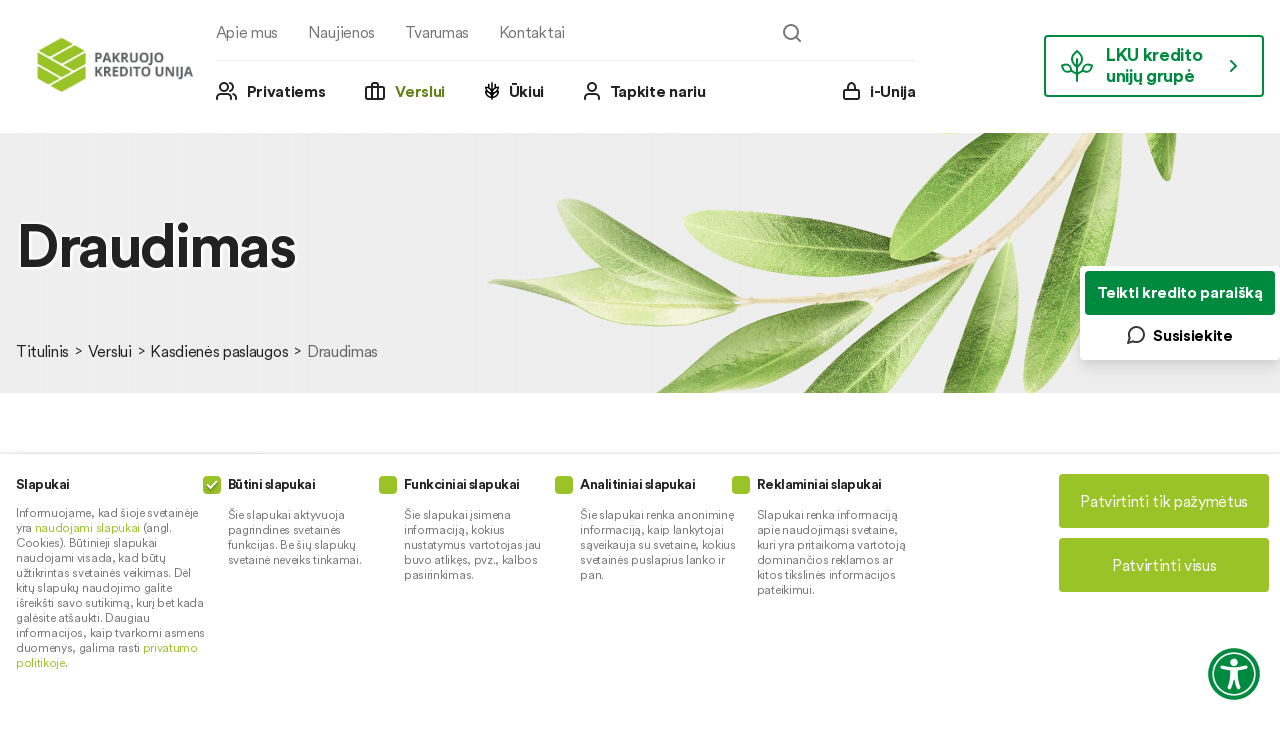

--- FILE ---
content_type: text/html; charset=UTF-8
request_url: https://pakruojounija.lku.lt/verslui/kasdienes-paslaugos/draudimas/
body_size: 18580
content:
<!DOCTYPE html>
<html lang="lt-LT" class="no-js no-svg">
<head>
    <meta charset="UTF-8">
    <meta name="viewport" content="width=device-width, initial-scale=1">
    <link rel="profile" href="http://gmpg.org/xfn/11">
    <script>(function(html){html.className = html.className.replace(/\bno-js\b/,'js')})(document.documentElement);</script>
<meta name='robots' content='index, follow, max-image-preview:large, max-snippet:-1, max-video-preview:-1' />
	<style>img:is([sizes="auto" i], [sizes^="auto," i]) { contain-intrinsic-size: 3000px 1500px }</style>
	
	<!-- This site is optimized with the Yoast SEO plugin v26.3 - https://yoast.com/wordpress/plugins/seo/ -->
	<title>Draudimas - Pakruojo kredito unija</title>
	<link rel="canonical" href="https://pakruojounija.lku.lt/verslui/kasdienes-paslaugos/draudimas/" />
	<meta property="og:locale" content="lt_LT" />
	<meta property="og:type" content="article" />
	<meta property="og:title" content="Draudimas - Pakruojo kredito unija" />
	<meta property="og:description" content="Įsisukę į kasdienybę, vejame mintis apie galimai mus tykančius pavojus ir nemalonius atsitikimus. Suprantame, kad apie juos galvoti gali būti nemalonu, tačiau pasirūpinti finansiniu saugumu ištikus nelaimei ar nenumatytomis išlaidoms gali kiekvienas. Jauskitės saugiau, nes kredito unijos specialistai Jums padės išsirinkti geriausią draudimo pasiūlymą asmens, šeimos ar verslo finansiniam saugumui užtikrinti! Kaip gauti draudimo pasiūlymą? &hellip; Toliau skaityti &quot;Draudimas&quot;" />
	<meta property="og:url" content="https://pakruojounija.lku.lt/verslui/kasdienes-paslaugos/draudimas/" />
	<meta property="og:site_name" content="Pakruojo kredito unija" />
	<meta property="article:modified_time" content="2023-11-21T10:34:53+00:00" />
	<meta name="twitter:card" content="summary_large_image" />
	<meta name="twitter:label1" content="Est. reading time" />
	<meta name="twitter:data1" content="1 minutė" />
	<script type="application/ld+json" class="yoast-schema-graph">{"@context":"https://schema.org","@graph":[{"@type":"WebPage","@id":"https://pakruojounija.lku.lt/verslui/kasdienes-paslaugos/draudimas/","url":"https://pakruojounija.lku.lt/verslui/kasdienes-paslaugos/draudimas/","name":"Draudimas - Pakruojo kredito unija","isPartOf":{"@id":"https://pakruojounija.lku.lt/#website"},"datePublished":"2022-08-09T08:12:57+00:00","dateModified":"2023-11-21T10:34:53+00:00","breadcrumb":{"@id":"https://pakruojounija.lku.lt/verslui/kasdienes-paslaugos/draudimas/#breadcrumb"},"inLanguage":"lt-LT","potentialAction":[{"@type":"ReadAction","target":["https://pakruojounija.lku.lt/verslui/kasdienes-paslaugos/draudimas/"]}]},{"@type":"BreadcrumbList","@id":"https://pakruojounija.lku.lt/verslui/kasdienes-paslaugos/draudimas/#breadcrumb","itemListElement":[{"@type":"ListItem","position":1,"name":"Home","item":"https://pakruojounija.lku.lt/"},{"@type":"ListItem","position":2,"name":"Verslui","item":"https://pakruojounija.lku.lt/verslui/"},{"@type":"ListItem","position":3,"name":"Kasdienės paslaugos","item":"https://pakruojounija.lku.lt/verslui/kasdienes-paslaugos/"},{"@type":"ListItem","position":4,"name":"Draudimas"}]},{"@type":"WebSite","@id":"https://pakruojounija.lku.lt/#website","url":"https://pakruojounija.lku.lt/","name":"Pakruojo kredito unija","description":"Pakruojo kredito unija | LKU kredito unijų grupė","publisher":{"@id":"https://pakruojounija.lku.lt/#organization"},"potentialAction":[{"@type":"SearchAction","target":{"@type":"EntryPoint","urlTemplate":"https://pakruojounija.lku.lt/?s={search_term_string}"},"query-input":{"@type":"PropertyValueSpecification","valueRequired":true,"valueName":"search_term_string"}}],"inLanguage":"lt-LT"},{"@type":"Organization","@id":"https://pakruojounija.lku.lt/#organization","name":"Pakruojo kredito unija","url":"https://pakruojounija.lku.lt/","logo":{"@type":"ImageObject","inLanguage":"lt-LT","@id":"https://pakruojounija.lku.lt/#/schema/logo/image/","url":"https://pakruojounija.lku.lt/wp-content/uploads/sites/42/2021/01/cropped-Pakruojo-ukininku_LKU_RGB-30a.png","contentUrl":"https://pakruojounija.lku.lt/wp-content/uploads/sites/42/2021/01/cropped-Pakruojo-ukininku_LKU_RGB-30a.png","width":936,"height":250,"caption":"Pakruojo kredito unija"},"image":{"@id":"https://pakruojounija.lku.lt/#/schema/logo/image/"}}]}</script>
	<!-- / Yoast SEO plugin. -->


<script type='application/javascript'  id='pys-version-script'>console.log('PixelYourSite Free version 11.1.3');</script>
<link rel='dns-prefetch' href='//code.jquery.com' />
<link rel='dns-prefetch' href='//www.googletagmanager.com' />
<link rel="alternate" type="application/rss+xml" title="Pakruojo kredito unija &raquo; Įrašų RSS srautas" href="https://pakruojounija.lku.lt/feed/" />
<link rel="alternate" type="application/rss+xml" title="Pakruojo kredito unija &raquo; Komentarų RSS srautas" href="https://pakruojounija.lku.lt/comments/feed/" />
<script>
window._wpemojiSettings = {"baseUrl":"https:\/\/s.w.org\/images\/core\/emoji\/16.0.1\/72x72\/","ext":".png","svgUrl":"https:\/\/s.w.org\/images\/core\/emoji\/16.0.1\/svg\/","svgExt":".svg","source":{"concatemoji":"https:\/\/pakruojounija.lku.lt\/wp-includes\/js\/wp-emoji-release.min.js?ver=6.8.3"}};
/*! This file is auto-generated */
!function(s,n){var o,i,e;function c(e){try{var t={supportTests:e,timestamp:(new Date).valueOf()};sessionStorage.setItem(o,JSON.stringify(t))}catch(e){}}function p(e,t,n){e.clearRect(0,0,e.canvas.width,e.canvas.height),e.fillText(t,0,0);var t=new Uint32Array(e.getImageData(0,0,e.canvas.width,e.canvas.height).data),a=(e.clearRect(0,0,e.canvas.width,e.canvas.height),e.fillText(n,0,0),new Uint32Array(e.getImageData(0,0,e.canvas.width,e.canvas.height).data));return t.every(function(e,t){return e===a[t]})}function u(e,t){e.clearRect(0,0,e.canvas.width,e.canvas.height),e.fillText(t,0,0);for(var n=e.getImageData(16,16,1,1),a=0;a<n.data.length;a++)if(0!==n.data[a])return!1;return!0}function f(e,t,n,a){switch(t){case"flag":return n(e,"\ud83c\udff3\ufe0f\u200d\u26a7\ufe0f","\ud83c\udff3\ufe0f\u200b\u26a7\ufe0f")?!1:!n(e,"\ud83c\udde8\ud83c\uddf6","\ud83c\udde8\u200b\ud83c\uddf6")&&!n(e,"\ud83c\udff4\udb40\udc67\udb40\udc62\udb40\udc65\udb40\udc6e\udb40\udc67\udb40\udc7f","\ud83c\udff4\u200b\udb40\udc67\u200b\udb40\udc62\u200b\udb40\udc65\u200b\udb40\udc6e\u200b\udb40\udc67\u200b\udb40\udc7f");case"emoji":return!a(e,"\ud83e\udedf")}return!1}function g(e,t,n,a){var r="undefined"!=typeof WorkerGlobalScope&&self instanceof WorkerGlobalScope?new OffscreenCanvas(300,150):s.createElement("canvas"),o=r.getContext("2d",{willReadFrequently:!0}),i=(o.textBaseline="top",o.font="600 32px Arial",{});return e.forEach(function(e){i[e]=t(o,e,n,a)}),i}function t(e){var t=s.createElement("script");t.src=e,t.defer=!0,s.head.appendChild(t)}"undefined"!=typeof Promise&&(o="wpEmojiSettingsSupports",i=["flag","emoji"],n.supports={everything:!0,everythingExceptFlag:!0},e=new Promise(function(e){s.addEventListener("DOMContentLoaded",e,{once:!0})}),new Promise(function(t){var n=function(){try{var e=JSON.parse(sessionStorage.getItem(o));if("object"==typeof e&&"number"==typeof e.timestamp&&(new Date).valueOf()<e.timestamp+604800&&"object"==typeof e.supportTests)return e.supportTests}catch(e){}return null}();if(!n){if("undefined"!=typeof Worker&&"undefined"!=typeof OffscreenCanvas&&"undefined"!=typeof URL&&URL.createObjectURL&&"undefined"!=typeof Blob)try{var e="postMessage("+g.toString()+"("+[JSON.stringify(i),f.toString(),p.toString(),u.toString()].join(",")+"));",a=new Blob([e],{type:"text/javascript"}),r=new Worker(URL.createObjectURL(a),{name:"wpTestEmojiSupports"});return void(r.onmessage=function(e){c(n=e.data),r.terminate(),t(n)})}catch(e){}c(n=g(i,f,p,u))}t(n)}).then(function(e){for(var t in e)n.supports[t]=e[t],n.supports.everything=n.supports.everything&&n.supports[t],"flag"!==t&&(n.supports.everythingExceptFlag=n.supports.everythingExceptFlag&&n.supports[t]);n.supports.everythingExceptFlag=n.supports.everythingExceptFlag&&!n.supports.flag,n.DOMReady=!1,n.readyCallback=function(){n.DOMReady=!0}}).then(function(){return e}).then(function(){var e;n.supports.everything||(n.readyCallback(),(e=n.source||{}).concatemoji?t(e.concatemoji):e.wpemoji&&e.twemoji&&(t(e.twemoji),t(e.wpemoji)))}))}((window,document),window._wpemojiSettings);
</script>
<style id='wp-emoji-styles-inline-css'>

	img.wp-smiley, img.emoji {
		display: inline !important;
		border: none !important;
		box-shadow: none !important;
		height: 1em !important;
		width: 1em !important;
		margin: 0 0.07em !important;
		vertical-align: -0.1em !important;
		background: none !important;
		padding: 0 !important;
	}
</style>
<link rel='stylesheet' id='wp-block-library-css' href='https://pakruojounija.lku.lt/wp-includes/css/dist/block-library/style.min.css?ver=6.8.3' media='all' />
<style id='wp-block-library-theme-inline-css'>
.wp-block-audio :where(figcaption){color:#555;font-size:13px;text-align:center}.is-dark-theme .wp-block-audio :where(figcaption){color:#ffffffa6}.wp-block-audio{margin:0 0 1em}.wp-block-code{border:1px solid #ccc;border-radius:4px;font-family:Menlo,Consolas,monaco,monospace;padding:.8em 1em}.wp-block-embed :where(figcaption){color:#555;font-size:13px;text-align:center}.is-dark-theme .wp-block-embed :where(figcaption){color:#ffffffa6}.wp-block-embed{margin:0 0 1em}.blocks-gallery-caption{color:#555;font-size:13px;text-align:center}.is-dark-theme .blocks-gallery-caption{color:#ffffffa6}:root :where(.wp-block-image figcaption){color:#555;font-size:13px;text-align:center}.is-dark-theme :root :where(.wp-block-image figcaption){color:#ffffffa6}.wp-block-image{margin:0 0 1em}.wp-block-pullquote{border-bottom:4px solid;border-top:4px solid;color:currentColor;margin-bottom:1.75em}.wp-block-pullquote cite,.wp-block-pullquote footer,.wp-block-pullquote__citation{color:currentColor;font-size:.8125em;font-style:normal;text-transform:uppercase}.wp-block-quote{border-left:.25em solid;margin:0 0 1.75em;padding-left:1em}.wp-block-quote cite,.wp-block-quote footer{color:currentColor;font-size:.8125em;font-style:normal;position:relative}.wp-block-quote:where(.has-text-align-right){border-left:none;border-right:.25em solid;padding-left:0;padding-right:1em}.wp-block-quote:where(.has-text-align-center){border:none;padding-left:0}.wp-block-quote.is-large,.wp-block-quote.is-style-large,.wp-block-quote:where(.is-style-plain){border:none}.wp-block-search .wp-block-search__label{font-weight:700}.wp-block-search__button{border:1px solid #ccc;padding:.375em .625em}:where(.wp-block-group.has-background){padding:1.25em 2.375em}.wp-block-separator.has-css-opacity{opacity:.4}.wp-block-separator{border:none;border-bottom:2px solid;margin-left:auto;margin-right:auto}.wp-block-separator.has-alpha-channel-opacity{opacity:1}.wp-block-separator:not(.is-style-wide):not(.is-style-dots){width:100px}.wp-block-separator.has-background:not(.is-style-dots){border-bottom:none;height:1px}.wp-block-separator.has-background:not(.is-style-wide):not(.is-style-dots){height:2px}.wp-block-table{margin:0 0 1em}.wp-block-table td,.wp-block-table th{word-break:normal}.wp-block-table :where(figcaption){color:#555;font-size:13px;text-align:center}.is-dark-theme .wp-block-table :where(figcaption){color:#ffffffa6}.wp-block-video :where(figcaption){color:#555;font-size:13px;text-align:center}.is-dark-theme .wp-block-video :where(figcaption){color:#ffffffa6}.wp-block-video{margin:0 0 1em}:root :where(.wp-block-template-part.has-background){margin-bottom:0;margin-top:0;padding:1.25em 2.375em}
</style>
<style id='classic-theme-styles-inline-css'>
/*! This file is auto-generated */
.wp-block-button__link{color:#fff;background-color:#32373c;border-radius:9999px;box-shadow:none;text-decoration:none;padding:calc(.667em + 2px) calc(1.333em + 2px);font-size:1.125em}.wp-block-file__button{background:#32373c;color:#fff;text-decoration:none}
</style>
<style id='global-styles-inline-css'>
:root{--wp--preset--aspect-ratio--square: 1;--wp--preset--aspect-ratio--4-3: 4/3;--wp--preset--aspect-ratio--3-4: 3/4;--wp--preset--aspect-ratio--3-2: 3/2;--wp--preset--aspect-ratio--2-3: 2/3;--wp--preset--aspect-ratio--16-9: 16/9;--wp--preset--aspect-ratio--9-16: 9/16;--wp--preset--color--black: #000000;--wp--preset--color--cyan-bluish-gray: #abb8c3;--wp--preset--color--white: #ffffff;--wp--preset--color--pale-pink: #f78da7;--wp--preset--color--vivid-red: #cf2e2e;--wp--preset--color--luminous-vivid-orange: #ff6900;--wp--preset--color--luminous-vivid-amber: #fcb900;--wp--preset--color--light-green-cyan: #7bdcb5;--wp--preset--color--vivid-green-cyan: #00d084;--wp--preset--color--pale-cyan-blue: #8ed1fc;--wp--preset--color--vivid-cyan-blue: #0693e3;--wp--preset--color--vivid-purple: #9b51e0;--wp--preset--gradient--vivid-cyan-blue-to-vivid-purple: linear-gradient(135deg,rgba(6,147,227,1) 0%,rgb(155,81,224) 100%);--wp--preset--gradient--light-green-cyan-to-vivid-green-cyan: linear-gradient(135deg,rgb(122,220,180) 0%,rgb(0,208,130) 100%);--wp--preset--gradient--luminous-vivid-amber-to-luminous-vivid-orange: linear-gradient(135deg,rgba(252,185,0,1) 0%,rgba(255,105,0,1) 100%);--wp--preset--gradient--luminous-vivid-orange-to-vivid-red: linear-gradient(135deg,rgba(255,105,0,1) 0%,rgb(207,46,46) 100%);--wp--preset--gradient--very-light-gray-to-cyan-bluish-gray: linear-gradient(135deg,rgb(238,238,238) 0%,rgb(169,184,195) 100%);--wp--preset--gradient--cool-to-warm-spectrum: linear-gradient(135deg,rgb(74,234,220) 0%,rgb(151,120,209) 20%,rgb(207,42,186) 40%,rgb(238,44,130) 60%,rgb(251,105,98) 80%,rgb(254,248,76) 100%);--wp--preset--gradient--blush-light-purple: linear-gradient(135deg,rgb(255,206,236) 0%,rgb(152,150,240) 100%);--wp--preset--gradient--blush-bordeaux: linear-gradient(135deg,rgb(254,205,165) 0%,rgb(254,45,45) 50%,rgb(107,0,62) 100%);--wp--preset--gradient--luminous-dusk: linear-gradient(135deg,rgb(255,203,112) 0%,rgb(199,81,192) 50%,rgb(65,88,208) 100%);--wp--preset--gradient--pale-ocean: linear-gradient(135deg,rgb(255,245,203) 0%,rgb(182,227,212) 50%,rgb(51,167,181) 100%);--wp--preset--gradient--electric-grass: linear-gradient(135deg,rgb(202,248,128) 0%,rgb(113,206,126) 100%);--wp--preset--gradient--midnight: linear-gradient(135deg,rgb(2,3,129) 0%,rgb(40,116,252) 100%);--wp--preset--font-size--small: 13px;--wp--preset--font-size--medium: 20px;--wp--preset--font-size--large: 36px;--wp--preset--font-size--x-large: 42px;--wp--preset--spacing--20: 0.44rem;--wp--preset--spacing--30: 0.67rem;--wp--preset--spacing--40: 1rem;--wp--preset--spacing--50: 1.5rem;--wp--preset--spacing--60: 2.25rem;--wp--preset--spacing--70: 3.38rem;--wp--preset--spacing--80: 5.06rem;--wp--preset--shadow--natural: 6px 6px 9px rgba(0, 0, 0, 0.2);--wp--preset--shadow--deep: 12px 12px 50px rgba(0, 0, 0, 0.4);--wp--preset--shadow--sharp: 6px 6px 0px rgba(0, 0, 0, 0.2);--wp--preset--shadow--outlined: 6px 6px 0px -3px rgba(255, 255, 255, 1), 6px 6px rgba(0, 0, 0, 1);--wp--preset--shadow--crisp: 6px 6px 0px rgba(0, 0, 0, 1);}:where(.is-layout-flex){gap: 0.5em;}:where(.is-layout-grid){gap: 0.5em;}body .is-layout-flex{display: flex;}.is-layout-flex{flex-wrap: wrap;align-items: center;}.is-layout-flex > :is(*, div){margin: 0;}body .is-layout-grid{display: grid;}.is-layout-grid > :is(*, div){margin: 0;}:where(.wp-block-columns.is-layout-flex){gap: 2em;}:where(.wp-block-columns.is-layout-grid){gap: 2em;}:where(.wp-block-post-template.is-layout-flex){gap: 1.25em;}:where(.wp-block-post-template.is-layout-grid){gap: 1.25em;}.has-black-color{color: var(--wp--preset--color--black) !important;}.has-cyan-bluish-gray-color{color: var(--wp--preset--color--cyan-bluish-gray) !important;}.has-white-color{color: var(--wp--preset--color--white) !important;}.has-pale-pink-color{color: var(--wp--preset--color--pale-pink) !important;}.has-vivid-red-color{color: var(--wp--preset--color--vivid-red) !important;}.has-luminous-vivid-orange-color{color: var(--wp--preset--color--luminous-vivid-orange) !important;}.has-luminous-vivid-amber-color{color: var(--wp--preset--color--luminous-vivid-amber) !important;}.has-light-green-cyan-color{color: var(--wp--preset--color--light-green-cyan) !important;}.has-vivid-green-cyan-color{color: var(--wp--preset--color--vivid-green-cyan) !important;}.has-pale-cyan-blue-color{color: var(--wp--preset--color--pale-cyan-blue) !important;}.has-vivid-cyan-blue-color{color: var(--wp--preset--color--vivid-cyan-blue) !important;}.has-vivid-purple-color{color: var(--wp--preset--color--vivid-purple) !important;}.has-black-background-color{background-color: var(--wp--preset--color--black) !important;}.has-cyan-bluish-gray-background-color{background-color: var(--wp--preset--color--cyan-bluish-gray) !important;}.has-white-background-color{background-color: var(--wp--preset--color--white) !important;}.has-pale-pink-background-color{background-color: var(--wp--preset--color--pale-pink) !important;}.has-vivid-red-background-color{background-color: var(--wp--preset--color--vivid-red) !important;}.has-luminous-vivid-orange-background-color{background-color: var(--wp--preset--color--luminous-vivid-orange) !important;}.has-luminous-vivid-amber-background-color{background-color: var(--wp--preset--color--luminous-vivid-amber) !important;}.has-light-green-cyan-background-color{background-color: var(--wp--preset--color--light-green-cyan) !important;}.has-vivid-green-cyan-background-color{background-color: var(--wp--preset--color--vivid-green-cyan) !important;}.has-pale-cyan-blue-background-color{background-color: var(--wp--preset--color--pale-cyan-blue) !important;}.has-vivid-cyan-blue-background-color{background-color: var(--wp--preset--color--vivid-cyan-blue) !important;}.has-vivid-purple-background-color{background-color: var(--wp--preset--color--vivid-purple) !important;}.has-black-border-color{border-color: var(--wp--preset--color--black) !important;}.has-cyan-bluish-gray-border-color{border-color: var(--wp--preset--color--cyan-bluish-gray) !important;}.has-white-border-color{border-color: var(--wp--preset--color--white) !important;}.has-pale-pink-border-color{border-color: var(--wp--preset--color--pale-pink) !important;}.has-vivid-red-border-color{border-color: var(--wp--preset--color--vivid-red) !important;}.has-luminous-vivid-orange-border-color{border-color: var(--wp--preset--color--luminous-vivid-orange) !important;}.has-luminous-vivid-amber-border-color{border-color: var(--wp--preset--color--luminous-vivid-amber) !important;}.has-light-green-cyan-border-color{border-color: var(--wp--preset--color--light-green-cyan) !important;}.has-vivid-green-cyan-border-color{border-color: var(--wp--preset--color--vivid-green-cyan) !important;}.has-pale-cyan-blue-border-color{border-color: var(--wp--preset--color--pale-cyan-blue) !important;}.has-vivid-cyan-blue-border-color{border-color: var(--wp--preset--color--vivid-cyan-blue) !important;}.has-vivid-purple-border-color{border-color: var(--wp--preset--color--vivid-purple) !important;}.has-vivid-cyan-blue-to-vivid-purple-gradient-background{background: var(--wp--preset--gradient--vivid-cyan-blue-to-vivid-purple) !important;}.has-light-green-cyan-to-vivid-green-cyan-gradient-background{background: var(--wp--preset--gradient--light-green-cyan-to-vivid-green-cyan) !important;}.has-luminous-vivid-amber-to-luminous-vivid-orange-gradient-background{background: var(--wp--preset--gradient--luminous-vivid-amber-to-luminous-vivid-orange) !important;}.has-luminous-vivid-orange-to-vivid-red-gradient-background{background: var(--wp--preset--gradient--luminous-vivid-orange-to-vivid-red) !important;}.has-very-light-gray-to-cyan-bluish-gray-gradient-background{background: var(--wp--preset--gradient--very-light-gray-to-cyan-bluish-gray) !important;}.has-cool-to-warm-spectrum-gradient-background{background: var(--wp--preset--gradient--cool-to-warm-spectrum) !important;}.has-blush-light-purple-gradient-background{background: var(--wp--preset--gradient--blush-light-purple) !important;}.has-blush-bordeaux-gradient-background{background: var(--wp--preset--gradient--blush-bordeaux) !important;}.has-luminous-dusk-gradient-background{background: var(--wp--preset--gradient--luminous-dusk) !important;}.has-pale-ocean-gradient-background{background: var(--wp--preset--gradient--pale-ocean) !important;}.has-electric-grass-gradient-background{background: var(--wp--preset--gradient--electric-grass) !important;}.has-midnight-gradient-background{background: var(--wp--preset--gradient--midnight) !important;}.has-small-font-size{font-size: var(--wp--preset--font-size--small) !important;}.has-medium-font-size{font-size: var(--wp--preset--font-size--medium) !important;}.has-large-font-size{font-size: var(--wp--preset--font-size--large) !important;}.has-x-large-font-size{font-size: var(--wp--preset--font-size--x-large) !important;}
:where(.wp-block-post-template.is-layout-flex){gap: 1.25em;}:where(.wp-block-post-template.is-layout-grid){gap: 1.25em;}
:where(.wp-block-columns.is-layout-flex){gap: 2em;}:where(.wp-block-columns.is-layout-grid){gap: 2em;}
:root :where(.wp-block-pullquote){font-size: 1.5em;line-height: 1.6;}
</style>
<link rel='stylesheet' id='twentyseventeen-style-css' href='https://pakruojounija.lku.lt/wp-content/themes/lku/style.css?ver=2024070117' media='all' />
<link rel='stylesheet' id='twentyseventeen-theme-style-css' href='https://pakruojounija.lku.lt/wp-content/themes/lku/assets/theme.css?ver=20260115' media='all' />
<!--[if lt IE 9]>
<script src="https://pakruojounija.lku.lt/wp-content/themes/lku/assets/js/html5.js?ver=20161020" id="html5-js"></script>
<![endif]-->
<script src="https://pakruojounija.lku.lt/wp-includes/js/jquery/jquery.min.js?ver=3.7.1" id="jquery-core-js"></script>
<script src="https://pakruojounija.lku.lt/wp-includes/js/jquery/jquery-migrate.min.js?ver=3.4.1" id="jquery-migrate-js"></script>
<script src="https://pakruojounija.lku.lt/wp-content/plugins/pixelyoursite/dist/scripts/jquery.bind-first-0.2.3.min.js?ver=6.8.3" id="jquery-bind-first-js"></script>
<script src="https://pakruojounija.lku.lt/wp-content/plugins/pixelyoursite/dist/scripts/js.cookie-2.1.3.min.js?ver=2.1.3" id="js-cookie-pys-js"></script>
<script src="https://pakruojounija.lku.lt/wp-content/plugins/pixelyoursite/dist/scripts/tld.min.js?ver=2.3.1" id="js-tld-js"></script>
<script id="pys-js-extra">
var pysOptions = {"staticEvents":[],"dynamicEvents":[],"triggerEvents":[],"triggerEventTypes":[],"debug":"","siteUrl":"https:\/\/pakruojounija.lku.lt","ajaxUrl":"https:\/\/pakruojounija.lku.lt\/wp-admin\/admin-ajax.php","ajax_event":"142cf885a2","enable_remove_download_url_param":"1","cookie_duration":"7","last_visit_duration":"60","enable_success_send_form":"","ajaxForServerEvent":"1","ajaxForServerStaticEvent":"1","useSendBeacon":"1","send_external_id":"1","external_id_expire":"180","track_cookie_for_subdomains":"1","google_consent_mode":"1","gdpr":{"ajax_enabled":false,"all_disabled_by_api":false,"facebook_disabled_by_api":false,"analytics_disabled_by_api":false,"google_ads_disabled_by_api":false,"pinterest_disabled_by_api":false,"bing_disabled_by_api":false,"externalID_disabled_by_api":false,"facebook_prior_consent_enabled":true,"analytics_prior_consent_enabled":true,"google_ads_prior_consent_enabled":null,"pinterest_prior_consent_enabled":true,"bing_prior_consent_enabled":true,"cookiebot_integration_enabled":false,"cookiebot_facebook_consent_category":"marketing","cookiebot_analytics_consent_category":"statistics","cookiebot_tiktok_consent_category":"marketing","cookiebot_google_ads_consent_category":"marketing","cookiebot_pinterest_consent_category":"marketing","cookiebot_bing_consent_category":"marketing","consent_magic_integration_enabled":false,"real_cookie_banner_integration_enabled":false,"cookie_notice_integration_enabled":false,"cookie_law_info_integration_enabled":false,"analytics_storage":{"enabled":true,"value":"granted","filter":false},"ad_storage":{"enabled":true,"value":"granted","filter":false},"ad_user_data":{"enabled":true,"value":"granted","filter":false},"ad_personalization":{"enabled":true,"value":"granted","filter":false}},"cookie":{"disabled_all_cookie":false,"disabled_start_session_cookie":false,"disabled_advanced_form_data_cookie":false,"disabled_landing_page_cookie":false,"disabled_first_visit_cookie":false,"disabled_trafficsource_cookie":false,"disabled_utmTerms_cookie":false,"disabled_utmId_cookie":false},"tracking_analytics":{"TrafficSource":"direct","TrafficLanding":"undefined","TrafficUtms":[],"TrafficUtmsId":[]},"GATags":{"ga_datalayer_type":"default","ga_datalayer_name":"dataLayerPYS"},"woo":{"enabled":false},"edd":{"enabled":false},"cache_bypass":"1768670285"};
</script>
<script src="https://pakruojounija.lku.lt/wp-content/plugins/pixelyoursite/dist/scripts/public.js?ver=11.1.3" id="pys-js"></script>
<link rel="https://api.w.org/" href="https://pakruojounija.lku.lt/wp-json/" /><link rel="alternate" title="JSON" type="application/json" href="https://pakruojounija.lku.lt/wp-json/wp/v2/pages/2453" /><link rel="EditURI" type="application/rsd+xml" title="RSD" href="https://pakruojounija.lku.lt/xmlrpc.php?rsd" />
<meta name="generator" content="WordPress 6.8.3" />
<link rel='shortlink' href='https://pakruojounija.lku.lt/?p=2453' />
<link rel="alternate" title="oEmbed (JSON)" type="application/json+oembed" href="https://pakruojounija.lku.lt/wp-json/oembed/1.0/embed?url=https%3A%2F%2Fpakruojounija.lku.lt%2Fverslui%2Fkasdienes-paslaugos%2Fdraudimas%2F&#038;lang=lt" />
<link rel="alternate" title="oEmbed (XML)" type="text/xml+oembed" href="https://pakruojounija.lku.lt/wp-json/oembed/1.0/embed?url=https%3A%2F%2Fpakruojounija.lku.lt%2Fverslui%2Fkasdienes-paslaugos%2Fdraudimas%2F&#038;format=xml&#038;lang=lt" />
<meta name="generator" content="Site Kit by Google 1.165.0" /><meta name="facebook-domain-verification" content="p4muh14so252js4i6u3a6ba68jwdmy" /> <script type='application/javascript' id='pys-config-warning-script'>console.warn('PixelYourSite: no pixel configured.');</script>
    <link rel="apple-touch-icon" sizes="180x180" href="/apple-touch-icon.png">
    <link rel="icon" type="image/png" sizes="32x32" href="/favicon-32x32.png">
    <link rel="icon" type="image/png" sizes="16x16" href="/favicon-16x16.png">
    <link rel="manifest" href="/site.webmanifest">
    <link rel="mask-icon" href="/safari-pinned-tab.svg" color="#9ac328">
    <meta name="msapplication-TileColor" content="#ffffff">
    <meta name="theme-color" content="#ffffff">
    <link rel="stylesheet" href="https://unpkg.com/leaflet@1.6.0/dist/leaflet.css"/>
            <script src="https://cdn.amcharts.com/lib/version/4.9.31/core.js"></script>
        <script src="https://cdn.amcharts.com/lib/version/4.9.31/charts.js"></script>
        <script src="https://cdn.amcharts.com/lib/version/4.9.31/themes/animated.js"></script>
        <script src="https://cdn.amcharts.com/lib/version/4.9.31/lang/lt_LT.js"></script>
                <!-- Facebook Pixel Code -->
    <script>
        !function(f,b,e,v,n,t,s)
        {if(f.fbq)return;n=f.fbq=function(){n.callMethod?
            n.callMethod.apply(n,arguments):n.queue.push(arguments)};
            if(!f._fbq)f._fbq=n;n.push=n;n.loaded=!0;n.version='2.0';
            n.queue=[];t=b.createElement(e);t.async=!0;
            t.src=v;s=b.getElementsByTagName(e)[0];
            s.parentNode.insertBefore(t,s)}(window, document,'script',
            'https://connect.facebook.net/en_US/fbevents.js');
        fbq('init', '402218158167252');
        fbq('track', 'PageView');
    </script>
    <noscript>
        <img height="1" width="1" style="display:none" src="https://www.facebook.com/tr?id=402218158167252&ev=PageView&noscript=1"/>
    </noscript>
    <!-- End Facebook Pixel Code -->
        <script type="text/javascript">
        var widgetId1;
        var widgetId2;
        var onloadCallback = function() {
            if(document.getElementById("example1")){
                widgetId1 = grecaptcha.render('example1', {
                    'sitekey' : '6Lf7_SsaAAAAAGfrtCRMODJ5pi-5P1D4jN8_fcfy',
                });
            }
            if(document.getElementById("example2")) {
                widgetId2= grecaptcha.render('example2', {
                    'sitekey' : '6Lf7_SsaAAAAAGfrtCRMODJ5pi-5P1D4jN8_fcfy',
                });
            }
        };
    </script>

</head>
<body class="wp-singular page-template-default page page-id-2453 page-child parent-pageid-342 wp-custom-logo wp-embed-responsive wp-theme-lku group-blog has-header-image page-two-column colors-light">
    <a href="#main" class="skip-link">Pereiti prie pagrindinio turinio</a>
    <div id="slider-live-region" class="screen-reader-text" role="status" aria-live="polite" aria-atomic="true"></div>
    
<div id="page" class="site">

	<header id="masthead" class="site-header" role="banner">

        <div class="wrap">
            <div class="logo">
                
<a href="https://pakruojounija.lku.lt/" class="custom-logo-link" rel="home"><img width="936" height="250" src="https://pakruojounija.lku.lt/wp-content/uploads/sites/42/2021/01/cropped-Pakruojo-ukininku_LKU_RGB-30a.png" class="custom-logo" alt="Pakruojo kredito unija" decoding="async" fetchpriority="high" /></a>            </div>

            <div class="menu-holder">

                <div class="menu-top">
                                            <div class="menu-list">
                            
<div class="menu-top-menu-lt-container"><ul id="top-menu" class="menu"><li id="menu-item-24" class="menu-item menu-item-type-post_type menu-item-object-page menu-item-has-children menu-item-24"><a href="https://pakruojounija.lku.lt/apie-mus/">Apie mus<svg class="icon icon-angle-down" aria-hidden="true" role="img"> <use href="#icon-angle-down" xlink:href="#icon-angle-down"></use> </svg></a>
<ul class="sub-menu">
	<li id="menu-item-161" class="menu-item menu-item-type-post_type menu-item-object-page menu-item-161"><a href="https://pakruojounija.lku.lt/apie-mus/kredito-unijos-finansines-ataskaitos/">Kredito unijos finansinės ataskaitos</a></li>
	<li id="menu-item-533" class="menu-item menu-item-type-post_type menu-item-object-page menu-item-533"><a href="https://pakruojounija.lku.lt/kontaktai/">Kontaktai</a></li>
	<li id="menu-item-536" class="menu-item menu-item-type-post_type menu-item-object-page menu-item-536"><a href="https://pakruojounija.lku.lt/apie-mus/karjera/">Karjera</a></li>
	<li id="menu-item-3196" class="menu-item menu-item-type-post_type menu-item-object-page menu-item-3196"><a href="https://pakruojounija.lku.lt/apie-mus/socialine-atsakomybe/">Socialinė atsakomybė</a></li>
</ul>
</li>
<li id="menu-item-23" class="menu-item menu-item-type-post_type menu-item-object-page menu-item-23"><a href="https://pakruojounija.lku.lt/naujienos/">Naujienos</a></li>
<li id="menu-item-2918" class="menu-item menu-item-type-post_type menu-item-object-page menu-item-2918"><a href="https://pakruojounija.lku.lt/tvarumas/">Tvarumas</a></li>
<li id="menu-item-22" class="menu-item menu-item-type-post_type menu-item-object-page menu-item-22"><a href="https://pakruojounija.lku.lt/kontaktai/">Kontaktai</a></li>
</ul></div>
                        </div>
                                        <div class="search search-disabled">
                        

<form role="search" method="get" class="search-form" action="https://pakruojounija.lku.lt/">
	<label for="search-form-1">
		<span class="screen-reader-text">
            Ieškoti:        </span>
	</label>
	<input type="search" id="search-form-1" class="search-field" placeholder="Paieška ..." value="" name="s" />
	<button type="submit" class="search-submit" aria-label="Ieškoti">
        <svg class="icon icon-search" aria-hidden="true" role="img"> <use href="#icon-search" xlink:href="#icon-search"></use> </svg>        <span class="screen-reader-text">
            Ieškoti        </span>
    </button>
</form>
                    </div>
                                                                            </div>

                <div class="menu-bottom">
                                            <div class="menu-list">
                            <nav id="site-navigation" class="main-navigation" role="navigation" >

	<div class="menu-main-menu-lt-container"><ul id="main-menu" class="menu"><li id="menu-item-41" class="icon-1 disabled menu-item menu-item-type-post_type menu-item-object-page menu-item-has-children menu-item-41"><a href="https://pakruojounija.lku.lt/privatiems/">Privatiems</a>
<ul class="sub-menu">
	<li id="menu-item-993" class="disabled menu-item menu-item-type-custom menu-item-object-custom menu-item-has-children menu-item-993"><a href="/privatiems/kasdienes-paslaugos/naryste-unijoje/">Kasdienės paslaugos</a>
	<ul class="sub-menu">
		<li id="menu-item-3062" class="menu-item menu-item-type-post_type menu-item-object-page menu-item-3062"><a href="https://pakruojounija.lku.lt/privatiems-3/kasdienes-paslaugos/el-bankininkyste/">El. bankininkystė</a></li>
		<li id="menu-item-2153" class="menu-item menu-item-type-post_type menu-item-object-page menu-item-2153"><a href="https://pakruojounija.lku.lt/privatiems-2/kasdienes-paslaugos/mobilioji-programele/">Mobilioji programėlė</a></li>
		<li id="menu-item-311" class="menu-item menu-item-type-post_type menu-item-object-page menu-item-311"><a href="https://pakruojounija.lku.lt/privatiems/kasdienes-paslaugos/saskaita-unijoje/">Sąskaita unijoje</a></li>
		<li id="menu-item-3139" class="menu-item menu-item-type-post_type menu-item-object-page menu-item-3139"><a href="https://pakruojounija.lku.lt/privatiems-3/kasdienes-paslaugos/mokejimai/">Mokėjimai</a></li>
		<li id="menu-item-526" class="menu-item menu-item-type-post_type menu-item-object-page menu-item-has-children menu-item-526"><a href="https://pakruojounija.lku.lt/privatiems/kasdienes-paslaugos/mokejimo-korteles/">Mokėjimo kortelės</a>
		<ul class="sub-menu">
			<li id="menu-item-1073" class="menu-item menu-item-type-post_type menu-item-object-page menu-item-1073"><a href="https://pakruojounija.lku.lt/privatiems/kasdienes-paslaugos/mokejimo-korteles/kredito-kortele-mastercard-standard/">Kredito kortelė „Mastercard Standard“</a></li>
			<li id="menu-item-2834" class="menu-item menu-item-type-post_type menu-item-object-page menu-item-2834"><a href="https://pakruojounija.lku.lt/privatiems/kasdienes-paslaugos/mokejimo-korteles/debeto-kortele-debit-mastercard/">Debeto kortelė „Debit Mastercard“</a></li>
		</ul>
</li>
		<li id="menu-item-2475" class="menu-item menu-item-type-post_type menu-item-object-page menu-item-2475"><a href="https://pakruojounija.lku.lt/privatiems/kasdienes-paslaugos/draudimas/">Draudimas</a></li>
		<li id="menu-item-2977" class="menu-item menu-item-type-post_type menu-item-object-page menu-item-2977"><a href="https://pakruojounija.lku.lt/privatiems-3/kasdienes-paslaugos/korteliu-skaitytuvai/">Kortelių skaitytuvai</a></li>
	</ul>
</li>
	<li id="menu-item-994" class="disabled menu-item menu-item-type-custom menu-item-object-custom menu-item-has-children menu-item-994"><a href="/privatiems/finansavimas/vartojimo-kreditas/">Finansavimas</a>
	<ul class="sub-menu">
		<li id="menu-item-326" class="menu-item menu-item-type-post_type menu-item-object-page menu-item-326"><a href="https://pakruojounija.lku.lt/privatiems/finansavimas/vartojimo-kreditas/">Vartojimo kreditas</a></li>
		<li id="menu-item-323" class="menu-item menu-item-type-post_type menu-item-object-page menu-item-has-children menu-item-323"><a href="https://pakruojounija.lku.lt/privatiems/finansavimas/busto-kreditas/">Būsto kreditas</a>
		<ul class="sub-menu">
			<li id="menu-item-972" class="menu-item menu-item-type-post_type menu-item-object-page menu-item-972"><a href="https://pakruojounija.lku.lt/privatiems/finansavimas/busto-kreditas/busto-kreditas/">Būsto kreditas</a></li>
			<li id="menu-item-973" class="menu-item menu-item-type-post_type menu-item-object-page menu-item-973"><a href="https://pakruojounija.lku.lt/privatiems/finansavimas/busto-kreditas/kreditas-jaunai-seimai-su-valstybes-finansine-paskata/">Būsto kreditas pirmam būstui įsigyti su valstybės finansine paskata</a></li>
		</ul>
</li>
		<li id="menu-item-939" class="menu-item menu-item-type-post_type menu-item-object-page menu-item-939"><a href="https://pakruojounija.lku.lt/privatiems/finansavimas/kreditas-su-turto-ikeitimu/">Kreditas su turto įkeitimu</a></li>
		<li id="menu-item-329" class="menu-item menu-item-type-post_type menu-item-object-page menu-item-329"><a href="https://pakruojounija.lku.lt/privatiems/finansavimas/refinansavimas/">Refinansavimas</a></li>
	</ul>
</li>
	<li id="menu-item-995" class="disabled menu-item menu-item-type-custom menu-item-object-custom menu-item-has-children menu-item-995"><a href="/privatiems/taupymas/terminuotieji-indeliai/">Taupymas</a>
	<ul class="sub-menu">
		<li id="menu-item-338" class="menu-item menu-item-type-post_type menu-item-object-page menu-item-338"><a href="https://pakruojounija.lku.lt/privatiems/taupymas/terminuotieji-indeliai/">Terminuotieji indėliai</a></li>
		<li id="menu-item-3312" class="menu-item menu-item-type-post_type menu-item-object-page menu-item-3312"><a href="https://pakruojounija.lku.lt/privatiems-3/taupymas/neatsaukiami-terminuotieji-indeliai/">Neatšaukiami terminuotieji indėliai</a></li>
		<li id="menu-item-341" class="menu-item menu-item-type-post_type menu-item-object-page menu-item-341"><a href="https://pakruojounija.lku.lt/privatiems/taupymas/taupomieji-indeliai/">Taupomieji indėliai</a></li>
	</ul>
</li>
</ul>
</li>
<li id="menu-item-40" class="icon-2 disabled menu-item menu-item-type-post_type menu-item-object-page current-page-ancestor current-menu-ancestor current_page_ancestor menu-item-has-children menu-item-40"><a href="https://pakruojounija.lku.lt/verslui/">Verslui</a>
<ul class="sub-menu">
	<li id="menu-item-996" class="disabled menu-item menu-item-type-custom menu-item-object-custom current-menu-ancestor current-menu-parent menu-item-has-children menu-item-996"><a href="/verslui/kasdienes-paslaugos/naryste-unijoje/">Kasdienės paslaugos</a>
	<ul class="sub-menu">
		<li id="menu-item-3063" class="menu-item menu-item-type-post_type menu-item-object-page menu-item-3063"><a href="https://pakruojounija.lku.lt/verslui-3/kasdienes-paslaugos/el-bankininkyste/">El. bankininkystė</a></li>
		<li id="menu-item-2154" class="menu-item menu-item-type-post_type menu-item-object-page menu-item-2154"><a href="https://pakruojounija.lku.lt/verslui-2/kasdienes-paslaugos/mobilioji-programele/">Mobilioji programėlė</a></li>
		<li id="menu-item-1005" class="menu-item menu-item-type-post_type menu-item-object-page menu-item-1005"><a href="https://pakruojounija.lku.lt/verslui/kasdienes-paslaugos/saskaita-unijoje/">Sąskaita unijoje</a></li>
		<li id="menu-item-3140" class="menu-item menu-item-type-post_type menu-item-object-page menu-item-3140"><a href="https://pakruojounija.lku.lt/verslui-3/kasdienes-paslaugos/mokejimai/">Mokėjimai</a></li>
		<li id="menu-item-2197" class="menu-item menu-item-type-post_type menu-item-object-page menu-item-2197"><a href="https://pakruojounija.lku.lt/verslui-2/kasdienes-paslaugos/mokejimo-korteles/">Kredito kortelė „Mastercard Business“</a></li>
		<li id="menu-item-2958" class="menu-item menu-item-type-post_type menu-item-object-page menu-item-2958"><a href="https://pakruojounija.lku.lt/verslui-3/kasdienes-paslaugos/kaupiamoji-saskaita/">Kaupiamoji sąskaita</a></li>
		<li id="menu-item-2476" class="menu-item menu-item-type-post_type menu-item-object-page current-menu-item page_item page-item-2453 current_page_item menu-item-2476"><a href="https://pakruojounija.lku.lt/verslui/kasdienes-paslaugos/draudimas/" aria-current="page">Draudimas</a></li>
		<li id="menu-item-2975" class="menu-item menu-item-type-post_type menu-item-object-page menu-item-2975"><a href="https://pakruojounija.lku.lt/verslui-3/kasdienes-paslaugos/korteliu-skaitytuvai/">Kortelių skaitytuvai</a></li>
	</ul>
</li>
	<li id="menu-item-998" class="disabled menu-item menu-item-type-custom menu-item-object-custom menu-item-has-children menu-item-998"><a href="/verslui/finansavimas/kreditas-verslui/">Finansavimas</a>
	<ul class="sub-menu">
		<li id="menu-item-3369" class="menu-item menu-item-type-post_type menu-item-object-page menu-item-3369"><a href="https://pakruojounija.lku.lt/verslui-3/finansavimas/kreditas-verslui/">Kreditas verslui</a></li>
		<li id="menu-item-3433" class="menu-item menu-item-type-post_type menu-item-object-page menu-item-3433"><a href="https://pakruojounija.lku.lt/verslui-3/finansavimas/lengvatiniai-kreditai/">Lengvatiniai kreditai</a></li>
		<li id="menu-item-3147" class="menu-item menu-item-type-post_type menu-item-object-page menu-item-3147"><a href="https://pakruojounija.lku.lt/verslui-3/finansavimas/faktoringas/">Faktoringas</a></li>
		<li id="menu-item-1017" class="menu-item menu-item-type-post_type menu-item-object-page menu-item-1017"><a href="https://pakruojounija.lku.lt/verslui/finansavimas/refinansavimas/">Refinansavimas</a></li>
	</ul>
</li>
	<li id="menu-item-999" class="disabled menu-item menu-item-type-custom menu-item-object-custom menu-item-has-children menu-item-999"><a href="/verslui/taupymas/terminuotieji-indeliai/">Taupymas</a>
	<ul class="sub-menu">
		<li id="menu-item-1020" class="menu-item menu-item-type-post_type menu-item-object-page menu-item-1020"><a href="https://pakruojounija.lku.lt/verslui/taupymas/terminuotieji-indeliai/">Terminuotieji indėliai</a></li>
		<li id="menu-item-3313" class="menu-item menu-item-type-post_type menu-item-object-page menu-item-3313"><a href="https://pakruojounija.lku.lt/verslui-3/taupymas/neatsaukiami-terminuotieji-indeliai/">Neatšaukiami terminuotieji indėliai</a></li>
	</ul>
</li>
</ul>
</li>
<li id="menu-item-39" class="icon-3 disabled menu-item menu-item-type-post_type menu-item-object-page menu-item-has-children menu-item-39"><a href="https://pakruojounija.lku.lt/ukiui/">Ūkiui</a>
<ul class="sub-menu">
	<li id="menu-item-1000" class="disabled menu-item menu-item-type-custom menu-item-object-custom menu-item-has-children menu-item-1000"><a href="/ukiui/kasdienes-paslaugos/naryste-unijoje/">Kasdienės paslaugos</a>
	<ul class="sub-menu">
		<li id="menu-item-3064" class="menu-item menu-item-type-post_type menu-item-object-page menu-item-3064"><a href="https://pakruojounija.lku.lt/ukiui-3/kasdienes-paslaugos/el-bankininkyste/">El. bankininkystė</a></li>
		<li id="menu-item-2155" class="menu-item menu-item-type-post_type menu-item-object-page menu-item-2155"><a href="https://pakruojounija.lku.lt/ukiui-2/kasdienes-paslaugos/mobilioji-programele/">Mobilioji programėlė</a></li>
		<li id="menu-item-1004" class="menu-item menu-item-type-post_type menu-item-object-page menu-item-1004"><a href="https://pakruojounija.lku.lt/ukiui/kasdienes-paslaugos/saskaita-unijoje/">Sąskaita unijoje</a></li>
		<li id="menu-item-3141" class="menu-item menu-item-type-post_type menu-item-object-page menu-item-3141"><a href="https://pakruojounija.lku.lt/ukiui-3/kasdienes-paslaugos/mokejimai/">Mokėjimai</a></li>
		<li id="menu-item-2477" class="menu-item menu-item-type-post_type menu-item-object-page menu-item-2477"><a href="https://pakruojounija.lku.lt/ukiui/kasdienes-paslaugos/draudimas/">Draudimas</a></li>
		<li id="menu-item-2976" class="menu-item menu-item-type-post_type menu-item-object-page menu-item-2976"><a href="https://pakruojounija.lku.lt/ukiui-3/kasdienes-paslaugos/korteliu-skaitytuvai/">Kortelių skaitytuvai</a></li>
	</ul>
</li>
	<li id="menu-item-1001" class="disabled menu-item menu-item-type-custom menu-item-object-custom menu-item-has-children menu-item-1001"><a href="/ukiui/finansavimas/kreditas-zemes-ukiui/">Finansavimas</a>
	<ul class="sub-menu">
		<li id="menu-item-1018" class="menu-item menu-item-type-post_type menu-item-object-page menu-item-1018"><a href="https://pakruojounija.lku.lt/ukiui/finansavimas/refinansavimas/">Refinansavimas</a></li>
		<li id="menu-item-3239" class="menu-item menu-item-type-post_type menu-item-object-page menu-item-3239"><a href="https://pakruojounija.lku.lt/ukiui-3/finansavimas/lengvatiniai-kreditai/">Lengvatiniai kreditai</a></li>
		<li id="menu-item-3368" class="menu-item menu-item-type-post_type menu-item-object-page menu-item-3368"><a href="https://pakruojounija.lku.lt/ukiui-3/finansavimas/kreditas-zemes-ukiui/">Kreditas žemės ūkiui</a></li>
	</ul>
</li>
	<li id="menu-item-1002" class="disabled menu-item menu-item-type-custom menu-item-object-custom menu-item-has-children menu-item-1002"><a href="/ukiui/taupymas/terminuotieji-indeliai/">Taupymas</a>
	<ul class="sub-menu">
		<li id="menu-item-1023" class="menu-item menu-item-type-post_type menu-item-object-page menu-item-1023"><a href="https://pakruojounija.lku.lt/ukiui/taupymas/terminuotieji-indeliai/">Terminuotieji indėliai</a></li>
		<li id="menu-item-3314" class="menu-item menu-item-type-post_type menu-item-object-page menu-item-3314"><a href="https://pakruojounija.lku.lt/ukiui-3/taupymas/neatsaukiami-terminuotieji-indeliai/">Neatšaukiami terminuotieji indėliai</a></li>
		<li id="menu-item-3822" class="menu-item menu-item-type-post_type menu-item-object-page menu-item-3822"><a href="https://pakruojounija.lku.lt/ukiui-3/taupymas/taupomieji-indeliai/">Taupomieji indėliai</a></li>
	</ul>
</li>
</ul>
</li>
<li id="menu-item-1465" class="icon-4 disabled menu-item menu-item-type-custom menu-item-object-custom menu-item-has-children menu-item-1465"><a href="/tapkite-nariu/?id=62">Tapkite nariu</a>
<ul class="sub-menu">
	<li id="menu-item-3582" class="icon-1 menu-item menu-item-type-custom menu-item-object-custom menu-item-3582"><a href="/tapkite-nariu/privatiems/?id=62">Privatiems</a></li>
	<li id="menu-item-3583" class="icon-2 menu-item menu-item-type-custom menu-item-object-custom menu-item-3583"><a href="/tapkite-nariu/verslui/?id=62">Verslui</a></li>
</ul>
</li>
<li id="menu-item-1537" class="icon-5 item-last menu-item menu-item-type-custom menu-item-object-custom menu-item-1537"><a target="_blank" href="https://www.i-unija.lt/login.htm">i-Unija</a></li>
</ul></div>
</nav><!-- #site-navigation -->
                        </div><!-- .navigation-top -->
                                    </div>

                                    <div class="link">
                        
<div class="menu-big-button-lt-container"><ul id="link-menu-mobile" class="menu"><li id="menu-item-25" class="two-lines menu-item menu-item-type-custom menu-item-object-custom menu-item-25"><a href="https://lku.lt/">LKU kredito unijų grupė</a></li>
</ul></div>                    </div><!-- .navigation-top -->
                
            </div>

            <a class="mobile-menu" href="#" title="Menu">
                <span></span>
                <span></span>
                <span></span>
            </a>

                            <div class="link">
                    
<div class="menu-big-button-lt-container"><ul id="link-menu" class="menu"><li class="two-lines menu-item menu-item-type-custom menu-item-object-custom menu-item-25"><a href="https://lku.lt/">LKU kredito unijų grupė</a></li>
</ul></div>                </div><!-- .navigation-top -->
            
            <div class="clear"></div>
        </div>

	</header><!-- #masthead -->

	<div class="site-content-contain">
		<div id="content" class="site-content">



<div class="entry-header">
    <div class="wrap">
        <div class="wrap-bg" style="background-image: url(/wp-content/uploads/2020/08/leaf-2.png)">
            <div class="wrap-bg-shadow"></div>
            <div class="title">
                <h1 class="entry-title">
                    Draudimas                                    </h1>
                <div class="breadcrumbs" role="navigation" aria-label="Breadcrumb">
                    <a href="https://pakruojounija.lku.lt">Titulinis</a><a href="https://pakruojounija.lku.lt/verslui/">Verslui</a><a href="https://pakruojounija.lku.lt/verslui/kasdienes-paslaugos/">Kasdienės paslaugos</a><span aria-current="page">Draudimas</span>                </div>
            </div>
        </div>
    </div>
</div><!-- .entry-header -->

<div class="wrap">
    

<aside id="secondary" class="widget-area" role="complementary" >
            <div class="menu-block">
                        <a class="h3" href="#" title="Verslui" aria-expanded="true">
                Verslui            </a>
                            <div class="menu-list" aria-expanded="true">
                    
<div class="menu-top-menu-lt-container"><ul id="top-menu" class="menu"><li class="menu-item menu-item-type-post_type menu-item-object-page menu-item-has-children menu-item-24"><a href="https://pakruojounija.lku.lt/apie-mus/">Apie mus<svg class="icon icon-angle-down" aria-hidden="true" role="img"> <use href="#icon-angle-down" xlink:href="#icon-angle-down"></use> </svg></a>
<ul class="sub-menu">
	<li class="menu-item menu-item-type-post_type menu-item-object-page menu-item-161"><a href="https://pakruojounija.lku.lt/apie-mus/kredito-unijos-finansines-ataskaitos/">Kredito unijos finansinės ataskaitos</a></li>
	<li class="menu-item menu-item-type-post_type menu-item-object-page menu-item-533"><a href="https://pakruojounija.lku.lt/kontaktai/">Kontaktai</a></li>
	<li class="menu-item menu-item-type-post_type menu-item-object-page menu-item-536"><a href="https://pakruojounija.lku.lt/apie-mus/karjera/">Karjera</a></li>
	<li class="menu-item menu-item-type-post_type menu-item-object-page menu-item-3196"><a href="https://pakruojounija.lku.lt/apie-mus/socialine-atsakomybe/">Socialinė atsakomybė</a></li>
</ul>
</li>
<li class="menu-item menu-item-type-post_type menu-item-object-page menu-item-23"><a href="https://pakruojounija.lku.lt/naujienos/">Naujienos</a></li>
<li class="menu-item menu-item-type-post_type menu-item-object-page menu-item-2918"><a href="https://pakruojounija.lku.lt/tvarumas/">Tvarumas</a></li>
<li class="menu-item menu-item-type-post_type menu-item-object-page menu-item-22"><a href="https://pakruojounija.lku.lt/kontaktai/">Kontaktai</a></li>
</ul></div>
                </div>
                                        <div class="menu-list" aria-expanded="true">
                    <nav id="site-navigation" class="main-navigation" role="navigation" >

	<div class="menu-main-menu-lt-container"><ul id="main-menu" class="menu"><li class="icon-1 disabled menu-item menu-item-type-post_type menu-item-object-page menu-item-has-children menu-item-41"><a href="https://pakruojounija.lku.lt/privatiems/">Privatiems</a>
<ul class="sub-menu">
	<li class="disabled menu-item menu-item-type-custom menu-item-object-custom menu-item-has-children menu-item-993"><a href="/privatiems/kasdienes-paslaugos/naryste-unijoje/">Kasdienės paslaugos</a>
	<ul class="sub-menu">
		<li class="menu-item menu-item-type-post_type menu-item-object-page menu-item-3062"><a href="https://pakruojounija.lku.lt/privatiems-3/kasdienes-paslaugos/el-bankininkyste/">El. bankininkystė</a></li>
		<li class="menu-item menu-item-type-post_type menu-item-object-page menu-item-2153"><a href="https://pakruojounija.lku.lt/privatiems-2/kasdienes-paslaugos/mobilioji-programele/">Mobilioji programėlė</a></li>
		<li class="menu-item menu-item-type-post_type menu-item-object-page menu-item-311"><a href="https://pakruojounija.lku.lt/privatiems/kasdienes-paslaugos/saskaita-unijoje/">Sąskaita unijoje</a></li>
		<li class="menu-item menu-item-type-post_type menu-item-object-page menu-item-3139"><a href="https://pakruojounija.lku.lt/privatiems-3/kasdienes-paslaugos/mokejimai/">Mokėjimai</a></li>
		<li class="menu-item menu-item-type-post_type menu-item-object-page menu-item-has-children menu-item-526"><a href="https://pakruojounija.lku.lt/privatiems/kasdienes-paslaugos/mokejimo-korteles/">Mokėjimo kortelės</a>
		<ul class="sub-menu">
			<li class="menu-item menu-item-type-post_type menu-item-object-page menu-item-1073"><a href="https://pakruojounija.lku.lt/privatiems/kasdienes-paslaugos/mokejimo-korteles/kredito-kortele-mastercard-standard/">Kredito kortelė „Mastercard Standard“</a></li>
			<li class="menu-item menu-item-type-post_type menu-item-object-page menu-item-2834"><a href="https://pakruojounija.lku.lt/privatiems/kasdienes-paslaugos/mokejimo-korteles/debeto-kortele-debit-mastercard/">Debeto kortelė „Debit Mastercard“</a></li>
		</ul>
</li>
		<li class="menu-item menu-item-type-post_type menu-item-object-page menu-item-2475"><a href="https://pakruojounija.lku.lt/privatiems/kasdienes-paslaugos/draudimas/">Draudimas</a></li>
		<li class="menu-item menu-item-type-post_type menu-item-object-page menu-item-2977"><a href="https://pakruojounija.lku.lt/privatiems-3/kasdienes-paslaugos/korteliu-skaitytuvai/">Kortelių skaitytuvai</a></li>
	</ul>
</li>
	<li class="disabled menu-item menu-item-type-custom menu-item-object-custom menu-item-has-children menu-item-994"><a href="/privatiems/finansavimas/vartojimo-kreditas/">Finansavimas</a>
	<ul class="sub-menu">
		<li class="menu-item menu-item-type-post_type menu-item-object-page menu-item-326"><a href="https://pakruojounija.lku.lt/privatiems/finansavimas/vartojimo-kreditas/">Vartojimo kreditas</a></li>
		<li class="menu-item menu-item-type-post_type menu-item-object-page menu-item-has-children menu-item-323"><a href="https://pakruojounija.lku.lt/privatiems/finansavimas/busto-kreditas/">Būsto kreditas</a>
		<ul class="sub-menu">
			<li class="menu-item menu-item-type-post_type menu-item-object-page menu-item-972"><a href="https://pakruojounija.lku.lt/privatiems/finansavimas/busto-kreditas/busto-kreditas/">Būsto kreditas</a></li>
			<li class="menu-item menu-item-type-post_type menu-item-object-page menu-item-973"><a href="https://pakruojounija.lku.lt/privatiems/finansavimas/busto-kreditas/kreditas-jaunai-seimai-su-valstybes-finansine-paskata/">Būsto kreditas pirmam būstui įsigyti su valstybės finansine paskata</a></li>
		</ul>
</li>
		<li class="menu-item menu-item-type-post_type menu-item-object-page menu-item-939"><a href="https://pakruojounija.lku.lt/privatiems/finansavimas/kreditas-su-turto-ikeitimu/">Kreditas su turto įkeitimu</a></li>
		<li class="menu-item menu-item-type-post_type menu-item-object-page menu-item-329"><a href="https://pakruojounija.lku.lt/privatiems/finansavimas/refinansavimas/">Refinansavimas</a></li>
	</ul>
</li>
	<li class="disabled menu-item menu-item-type-custom menu-item-object-custom menu-item-has-children menu-item-995"><a href="/privatiems/taupymas/terminuotieji-indeliai/">Taupymas</a>
	<ul class="sub-menu">
		<li class="menu-item menu-item-type-post_type menu-item-object-page menu-item-338"><a href="https://pakruojounija.lku.lt/privatiems/taupymas/terminuotieji-indeliai/">Terminuotieji indėliai</a></li>
		<li class="menu-item menu-item-type-post_type menu-item-object-page menu-item-3312"><a href="https://pakruojounija.lku.lt/privatiems-3/taupymas/neatsaukiami-terminuotieji-indeliai/">Neatšaukiami terminuotieji indėliai</a></li>
		<li class="menu-item menu-item-type-post_type menu-item-object-page menu-item-341"><a href="https://pakruojounija.lku.lt/privatiems/taupymas/taupomieji-indeliai/">Taupomieji indėliai</a></li>
	</ul>
</li>
</ul>
</li>
<li class="icon-2 disabled menu-item menu-item-type-post_type menu-item-object-page current-page-ancestor current-menu-ancestor current_page_ancestor menu-item-has-children menu-item-40"><a href="https://pakruojounija.lku.lt/verslui/">Verslui</a>
<ul class="sub-menu">
	<li class="disabled menu-item menu-item-type-custom menu-item-object-custom current-menu-ancestor current-menu-parent menu-item-has-children menu-item-996"><a href="/verslui/kasdienes-paslaugos/naryste-unijoje/">Kasdienės paslaugos</a>
	<ul class="sub-menu">
		<li class="menu-item menu-item-type-post_type menu-item-object-page menu-item-3063"><a href="https://pakruojounija.lku.lt/verslui-3/kasdienes-paslaugos/el-bankininkyste/">El. bankininkystė</a></li>
		<li class="menu-item menu-item-type-post_type menu-item-object-page menu-item-2154"><a href="https://pakruojounija.lku.lt/verslui-2/kasdienes-paslaugos/mobilioji-programele/">Mobilioji programėlė</a></li>
		<li class="menu-item menu-item-type-post_type menu-item-object-page menu-item-1005"><a href="https://pakruojounija.lku.lt/verslui/kasdienes-paslaugos/saskaita-unijoje/">Sąskaita unijoje</a></li>
		<li class="menu-item menu-item-type-post_type menu-item-object-page menu-item-3140"><a href="https://pakruojounija.lku.lt/verslui-3/kasdienes-paslaugos/mokejimai/">Mokėjimai</a></li>
		<li class="menu-item menu-item-type-post_type menu-item-object-page menu-item-2197"><a href="https://pakruojounija.lku.lt/verslui-2/kasdienes-paslaugos/mokejimo-korteles/">Kredito kortelė „Mastercard Business“</a></li>
		<li class="menu-item menu-item-type-post_type menu-item-object-page menu-item-2958"><a href="https://pakruojounija.lku.lt/verslui-3/kasdienes-paslaugos/kaupiamoji-saskaita/">Kaupiamoji sąskaita</a></li>
		<li class="menu-item menu-item-type-post_type menu-item-object-page current-menu-item page_item page-item-2453 current_page_item menu-item-2476"><a href="https://pakruojounija.lku.lt/verslui/kasdienes-paslaugos/draudimas/" aria-current="page">Draudimas</a></li>
		<li class="menu-item menu-item-type-post_type menu-item-object-page menu-item-2975"><a href="https://pakruojounija.lku.lt/verslui-3/kasdienes-paslaugos/korteliu-skaitytuvai/">Kortelių skaitytuvai</a></li>
	</ul>
</li>
	<li class="disabled menu-item menu-item-type-custom menu-item-object-custom menu-item-has-children menu-item-998"><a href="/verslui/finansavimas/kreditas-verslui/">Finansavimas</a>
	<ul class="sub-menu">
		<li class="menu-item menu-item-type-post_type menu-item-object-page menu-item-3369"><a href="https://pakruojounija.lku.lt/verslui-3/finansavimas/kreditas-verslui/">Kreditas verslui</a></li>
		<li class="menu-item menu-item-type-post_type menu-item-object-page menu-item-3433"><a href="https://pakruojounija.lku.lt/verslui-3/finansavimas/lengvatiniai-kreditai/">Lengvatiniai kreditai</a></li>
		<li class="menu-item menu-item-type-post_type menu-item-object-page menu-item-3147"><a href="https://pakruojounija.lku.lt/verslui-3/finansavimas/faktoringas/">Faktoringas</a></li>
		<li class="menu-item menu-item-type-post_type menu-item-object-page menu-item-1017"><a href="https://pakruojounija.lku.lt/verslui/finansavimas/refinansavimas/">Refinansavimas</a></li>
	</ul>
</li>
	<li class="disabled menu-item menu-item-type-custom menu-item-object-custom menu-item-has-children menu-item-999"><a href="/verslui/taupymas/terminuotieji-indeliai/">Taupymas</a>
	<ul class="sub-menu">
		<li class="menu-item menu-item-type-post_type menu-item-object-page menu-item-1020"><a href="https://pakruojounija.lku.lt/verslui/taupymas/terminuotieji-indeliai/">Terminuotieji indėliai</a></li>
		<li class="menu-item menu-item-type-post_type menu-item-object-page menu-item-3313"><a href="https://pakruojounija.lku.lt/verslui-3/taupymas/neatsaukiami-terminuotieji-indeliai/">Neatšaukiami terminuotieji indėliai</a></li>
	</ul>
</li>
</ul>
</li>
<li class="icon-3 disabled menu-item menu-item-type-post_type menu-item-object-page menu-item-has-children menu-item-39"><a href="https://pakruojounija.lku.lt/ukiui/">Ūkiui</a>
<ul class="sub-menu">
	<li class="disabled menu-item menu-item-type-custom menu-item-object-custom menu-item-has-children menu-item-1000"><a href="/ukiui/kasdienes-paslaugos/naryste-unijoje/">Kasdienės paslaugos</a>
	<ul class="sub-menu">
		<li class="menu-item menu-item-type-post_type menu-item-object-page menu-item-3064"><a href="https://pakruojounija.lku.lt/ukiui-3/kasdienes-paslaugos/el-bankininkyste/">El. bankininkystė</a></li>
		<li class="menu-item menu-item-type-post_type menu-item-object-page menu-item-2155"><a href="https://pakruojounija.lku.lt/ukiui-2/kasdienes-paslaugos/mobilioji-programele/">Mobilioji programėlė</a></li>
		<li class="menu-item menu-item-type-post_type menu-item-object-page menu-item-1004"><a href="https://pakruojounija.lku.lt/ukiui/kasdienes-paslaugos/saskaita-unijoje/">Sąskaita unijoje</a></li>
		<li class="menu-item menu-item-type-post_type menu-item-object-page menu-item-3141"><a href="https://pakruojounija.lku.lt/ukiui-3/kasdienes-paslaugos/mokejimai/">Mokėjimai</a></li>
		<li class="menu-item menu-item-type-post_type menu-item-object-page menu-item-2477"><a href="https://pakruojounija.lku.lt/ukiui/kasdienes-paslaugos/draudimas/">Draudimas</a></li>
		<li class="menu-item menu-item-type-post_type menu-item-object-page menu-item-2976"><a href="https://pakruojounija.lku.lt/ukiui-3/kasdienes-paslaugos/korteliu-skaitytuvai/">Kortelių skaitytuvai</a></li>
	</ul>
</li>
	<li class="disabled menu-item menu-item-type-custom menu-item-object-custom menu-item-has-children menu-item-1001"><a href="/ukiui/finansavimas/kreditas-zemes-ukiui/">Finansavimas</a>
	<ul class="sub-menu">
		<li class="menu-item menu-item-type-post_type menu-item-object-page menu-item-1018"><a href="https://pakruojounija.lku.lt/ukiui/finansavimas/refinansavimas/">Refinansavimas</a></li>
		<li class="menu-item menu-item-type-post_type menu-item-object-page menu-item-3239"><a href="https://pakruojounija.lku.lt/ukiui-3/finansavimas/lengvatiniai-kreditai/">Lengvatiniai kreditai</a></li>
		<li class="menu-item menu-item-type-post_type menu-item-object-page menu-item-3368"><a href="https://pakruojounija.lku.lt/ukiui-3/finansavimas/kreditas-zemes-ukiui/">Kreditas žemės ūkiui</a></li>
	</ul>
</li>
	<li class="disabled menu-item menu-item-type-custom menu-item-object-custom menu-item-has-children menu-item-1002"><a href="/ukiui/taupymas/terminuotieji-indeliai/">Taupymas</a>
	<ul class="sub-menu">
		<li class="menu-item menu-item-type-post_type menu-item-object-page menu-item-1023"><a href="https://pakruojounija.lku.lt/ukiui/taupymas/terminuotieji-indeliai/">Terminuotieji indėliai</a></li>
		<li class="menu-item menu-item-type-post_type menu-item-object-page menu-item-3314"><a href="https://pakruojounija.lku.lt/ukiui-3/taupymas/neatsaukiami-terminuotieji-indeliai/">Neatšaukiami terminuotieji indėliai</a></li>
		<li class="menu-item menu-item-type-post_type menu-item-object-page menu-item-3822"><a href="https://pakruojounija.lku.lt/ukiui-3/taupymas/taupomieji-indeliai/">Taupomieji indėliai</a></li>
	</ul>
</li>
</ul>
</li>
<li class="icon-4 disabled menu-item menu-item-type-custom menu-item-object-custom menu-item-has-children menu-item-1465"><a href="/tapkite-nariu/?id=62">Tapkite nariu</a>
<ul class="sub-menu">
	<li class="icon-1 menu-item menu-item-type-custom menu-item-object-custom menu-item-3582"><a href="/tapkite-nariu/privatiems/?id=62">Privatiems</a></li>
	<li class="icon-2 menu-item menu-item-type-custom menu-item-object-custom menu-item-3583"><a href="/tapkite-nariu/verslui/?id=62">Verslui</a></li>
</ul>
</li>
<li class="icon-5 item-last menu-item menu-item-type-custom menu-item-object-custom menu-item-1537"><a target="_blank" href="https://www.i-unija.lt/login.htm">i-Unija</a></li>
</ul></div>
</nav><!-- #site-navigation -->
                </div><!-- .navigation-top -->
                                        <div class="menu-list" aria-expanded="true">
                    
<div class="menu-footer-menu-side-lt-container"><ul id="footer-side-menu" class="menu"><li id="menu-item-575" class="menu-item menu-item-type-post_type menu-item-object-page menu-item-has-children menu-item-575"><a href="https://pakruojounija.lku.lt/naudinga/">Naudinga</a>
<ul class="sub-menu">
	<li id="menu-item-2903" class="menu-item menu-item-type-post_type menu-item-object-page menu-item-2903"><a href="https://pakruojounija.lku.lt/saugus-paslaugu-naudojimas/">Saugus paslaugų naudojimas</a></li>
	<li id="menu-item-579" class="menu-item menu-item-type-post_type menu-item-object-page menu-item-579"><a href="https://pakruojounija.lku.lt/naudinga/palukanu-normos/">Palūkanų normos</a></li>
	<li id="menu-item-580" class="menu-item menu-item-type-post_type menu-item-object-page menu-item-580"><a href="https://pakruojounija.lku.lt/naudinga/paslaugu-teikimo-salygos/">Paslaugų teikimo sąlygos ir įkainiai</a></li>
	<li id="menu-item-576" class="menu-item menu-item-type-post_type menu-item-object-page menu-item-privacy-policy menu-item-576"><a rel="privacy-policy" href="https://pakruojounija.lku.lt/naudinga/privatumo-politika/">Privatumo politika</a></li>
	<li id="menu-item-590" class="menu-item menu-item-type-post_type menu-item-object-page menu-item-590"><a href="https://pakruojounija.lku.lt/naudojami-slapukai/">Naudojami slapukai</a></li>
</ul>
</li>
</ul></div>
                </div>
                    </div>
        </aside><!-- #secondary -->
    <div id="primary" class="content-area " >
        <main id="main" class="site-main" role="main">
            <article id="post-2453" class="post-2453 page type-page status-publish hentry">
                <div class="entry-content">
                    
<p>Įsisukę į kasdienybę, vejame mintis apie galimai mus tykančius pavojus ir nemalonius atsitikimus. Suprantame, kad apie juos galvoti gali būti nemalonu, tačiau pasirūpinti finansiniu saugumu ištikus nelaimei ar nenumatytomis išlaidoms gali kiekvienas.</p>



<p>Jauskitės saugiau, nes kredito unijos specialistai Jums padės išsirinkti geriausią <strong>draudimo pasiūlymą asmens, šeimos ar verslo finansiniam saugumui užtikrinti</strong>!</p>



<ul class="wp-block-list">
<li>Kredito unija draudimo pasiūlymą pateiks bendradarbiaujant su partneriu <a href="https://www.gjensidige.lt/">ADB „Gjensidige“</a>.</li>



<li>Kredito unijos specialistas Jums padės pasirūpinti reikiamos rūšies draudimo sutartimi. Greitai ir patogiai gaukite visas paslaugas vienoje vietoje – kredito unijoje.</li>



<li>Draudimo pasiūlymai teikiami privatiems asmenims, verslo įmonėms ir ūkininkams.</li>
</ul>



<h3 class="wp-block-heading"><strong>Kaip gauti draudimo pasiūlymą?</strong></h3>



    <div id="column-numbersblock_368d44e86956f97da31e573fc7712a0b" class="column-block column-block-4">
        <div class="wrap">
            <div class="column-numbers-items">
                                                    <div class="column-numbers-item">
                        <div class="column-numbers-item-inner">
                            <div class="nr">
                                1                            </div>
                            <div class="text">
                                <p>Kreipkitės į kredito uniją arba el. paštu <a href="/cdn-cgi/l/email-protection#1f7b6d7e6a7b76727e6c5f73746a31736b"><span class="__cf_email__" data-cfemail="6400160511000d09051724080f114a0810">[email&#160;protected]</span></a></p>
                            </div>
                        </div>
                    </div>
                                                        <div class="column-numbers-item">
                        <div class="column-numbers-item-inner">
                            <div class="nr">
                                2                            </div>
                            <div class="text">
                                <p>Kredito unijos specialistas pasirūpins būtinos informacijos surinkimu</p>
                            </div>
                        </div>
                    </div>
                                                        <div class="column-numbers-item">
                        <div class="column-numbers-item-inner">
                            <div class="nr">
                                3                            </div>
                            <div class="text">
                                <p>Gaukite Jūsų poreikius atitinkantį draudimo pasiūlymą</p>
                            </div>
                        </div>
                    </div>
                                                        <div class="column-numbers-item">
                        <div class="column-numbers-item-inner">
                            <div class="nr">
                                4                            </div>
                            <div class="text">
                                <p>Sudarykite draudimo sutartį ir apsaugokite savo turtą</p>
                            </div>
                        </div>
                    </div>
                                                </div>
            <div class="clear"></div>
        </div>
    </div>



<h3 class="wp-block-heading"><strong>Draudimo rūšys:</strong></h3>



<div class="wp-block-columns is-layout-flex wp-container-core-columns-is-layout-9d6595d7 wp-block-columns-is-layout-flex">
<div class="wp-block-column is-layout-flow wp-block-column-is-layout-flow">
<div class="bsn-block">
                        <img decoding="async" src="https://pakruojounija.lku.lt/wp-content/uploads/sites/42/2022/08/icon_home.png" alt="Įmonių turto draudimas">
                <h3>
        Įmonių turto draudimas    </h3>
    <div class="bsn-block-content">
            </div>

    </div>
</div>



<div class="wp-block-column is-layout-flow wp-block-column-is-layout-flow">
<div class="bsn-block">
                        <img decoding="async" src="https://pakruojounija.lku.lt/wp-content/uploads/sites/42/2022/08/Dizainas-be-pavadinimo-1.png" alt="Mobilios technikos draudimas">
                <h3>
        Mobilios technikos draudimas    </h3>
    <div class="bsn-block-content">
            </div>

    </div>
</div>



<div class="wp-block-column is-layout-flow wp-block-column-is-layout-flow">
<div class="bsn-block">
                        <img decoding="async" src="https://pakruojounija.lku.lt/wp-content/uploads/sites/42/2022/08/Dizainas-be-pavadinimo2-1.png" alt="Vairuotojų ir keleivių draudimas">
                <h3>
        Vairuotojų ir keleivių draudimas    </h3>
    <div class="bsn-block-content">
            </div>

    </div>
</div>
</div>



<div class="wp-block-columns is-layout-flex wp-container-core-columns-is-layout-9d6595d7 wp-block-columns-is-layout-flex">
<div class="wp-block-column is-layout-flow wp-block-column-is-layout-flow">
<div class="bsn-block">
                        <img decoding="async" src="https://pakruojounija.lku.lt/wp-content/uploads/sites/42/2022/08/kreditas_automobiliui2.png" alt="Transporto priemonių draudimas (Kasko)">
                <h3>
        Transporto priemonių draudimas (Kasko)    </h3>
    <div class="bsn-block-content">
            </div>

    </div>
</div>



<div class="wp-block-column is-layout-flow wp-block-column-is-layout-flow">
<div class="bsn-block">
                        <img decoding="async" src="https://pakruojounija.lku.lt/wp-content/uploads/sites/42/2022/08/Dizainas-be-pavadinimo3.png" alt="Civilinės atsakomybės draudimas verslui">
                <h3>
        Civilinės atsakomybės draudimas verslui    </h3>
    <div class="bsn-block-content">
            </div>

    </div>
</div>



<div class="wp-block-column is-layout-flow wp-block-column-is-layout-flow">
<div class="bsn-block">
                        <img decoding="async" src="https://pakruojounija.lku.lt/wp-content/uploads/sites/42/2022/08/Dizainas-be-pavadinimo2.png" alt="Pagalbos kelyje draudimas*">
                <h3>
        Pagalbos kelyje draudimas*    </h3>
    <div class="bsn-block-content">
            </div>

    </div>
</div>
</div>



<div class="wp-block-columns is-layout-flex wp-container-core-columns-is-layout-9d6595d7 wp-block-columns-is-layout-flex">
<div class="wp-block-column is-layout-flow wp-block-column-is-layout-flow">
<div class="bsn-block">
                        <img decoding="async" src="https://pakruojounija.lku.lt/wp-content/uploads/sites/42/2022/08/Dizainas-be-pavadinimo5.png" alt="Transporto priemonių valdytojų civilinės atsakomybės privalomasis draudimas">
                <h3>
        Transporto priemonių valdytojų civilinės atsakomybės privalomasis draudimas    </h3>
    <div class="bsn-block-content">
            </div>

    </div>
</div>



<div class="wp-block-column is-layout-flow wp-block-column-is-layout-flow">
<div class="bsn-block">
                        <img decoding="async" src="https://pakruojounija.lku.lt/wp-content/uploads/sites/42/2022/08/kreditas_busto_remontui.png" alt="Statybos darbų ir civilinės atsakomybės privalomasis draudimas">
                <h3>
        Statybos darbų ir civilinės atsakomybės privalomasis draudimas    </h3>
    <div class="bsn-block-content">
            </div>

    </div>
</div>



<div class="wp-block-column is-layout-flow wp-block-column-is-layout-flow"></div>
</div>



<p><em>*Galioja tik sudarius Transporto priemonių valdytojų civilinės atsakomybės privalomojo draudimo sutartį.</em></p>



<h3 class="wp-block-heading has-text-align-center"><strong>Dažniausiai užduodami klausimai</strong></h3>



<h3 style="color: #9AC328">Svarbūs dokumentai</h3>



    <div id="faq-block_bda1779028c282f2ba4c9ac186554259" class="faq-block">
                <div class="faq-items">
                            <div class="faq-item">
                    <div class="faq-item-question">
                        <h5>
                            <a href="" title="" role="button" aria-expanded="false">
                                Kur galiu rasti draudimo produktų taisykles?                            </a>
                        </h5>
                    </div>
                    <div class="faq-item-answer">
                        <p>Taisykles galite rasti čia:</p>
<ul>
<li><a href="/wp-content/uploads/2022/06/Imoniu-turto-draudimo-taisykles.pdf">Įmonių turto draudimas</a></li>
<li><a href="/wp-content/uploads/2022/06/Mobiliosios-technikos-draudimo-taisykles.pdf">Mobilios technikos draudimas</a></li>
<li><a href="/wp-content/uploads/sites/42/2023/11/Transporto-priemoniu-valdytoju-civilines-atsakomybes-privalomojo-draudimo-informacinis-dokumentas.pdf">Transporto priemonių valdytojų civilinės atsakomybės privalomasis draudimas</a></li>
<li><a href="/wp-content/uploads/2022/06/Transporto-priemoniu-draudimo-taisykles-Kasko.pdf">Transporto priemonių draudimas (Kasko)</a></li>
<li><a href="/wp-content/uploads/2022/06/Civilines-atsakomybes-draudimo-verslui-taisykles.pdf">Civilinės atsakomybės draudimas verslui</a></li>
<li><a href="/wp-content/uploads/2022/06/Pagalbos-kelyje-draudimo-taisykles.pdf">Pagalbos kelyje draudimas</a></li>
<li><a href="/wp-content/uploads/sites/42/2023/11/Vairuotoju-ir-keleiviu-draudimo-taisykles.pdf">Vairuotojų ir keleivių draudimas</a></li>
<li><a href="/wp-content/uploads/sites/42/2023/11/Statinio-statybos-rekonstrukcijos-remonto-atnaujinimo-griovimo-ar-kulturos-paveldo-statinio-tvarkomuju-statybos-darbu-ir-civilines-atsakomybes-privalomojo-draudimo-taisykles.pdf">Statybos darbų ir civilinės atsakomybės privalomasis draudimas</a></li>
</ul>
                    </div>
                </div>
                    </div>
    </div>



<h3 style="color: #9AC328">Draudimo paslaugos</h3>



    <div id="faq-block_10a4eaba91642c7996be6bdb3380faa1" class="faq-block">
                <div class="faq-items">
                            <div class="faq-item">
                    <div class="faq-item-question">
                        <h5>
                            <a href="" title="" role="button" aria-expanded="false">
                                Kaip galiu užsisakyti pagalbos kelyje paslaugą?                            </a>
                        </h5>
                    </div>
                    <div class="faq-item-answer">
                        <p>Pagalbos kelyje paslaugą galite užsisakyti sudarydami transporto priemonių valdytojų civilinės atsakomybės privalomojo draudimo sutartį mūsų kredito unijoje.</p>
                    </div>
                </div>
                            <div class="faq-item">
                    <div class="faq-item-question">
                        <h5>
                            <a href="" title="" role="button" aria-expanded="false">
                                Kas gali sudaryti keleivių draudimo polisą?                            </a>
                        </h5>
                    </div>
                    <div class="faq-item-answer">
                        <p>Keleivių draudimo polisą gali pasirašyti tik transporto priemonės savininkas, sudarydamas valdytojų civilinės atsakomybės privalomąjį draudimą. Taip pat keleivių draudimo polisą galimą pasirašyti ir vėliau – kai keleivių draudimas tampa aktualus ir civilinės atsakomybės privalomasis draudimas dar yra galiojantis.</p>
                    </div>
                </div>
                            <div class="faq-item">
                    <div class="faq-item-question">
                        <h5>
                            <a href="" title="" role="button" aria-expanded="false">
                                Ką daryti įvykus draudžiamajam įvykiui?                            </a>
                        </h5>
                    </div>
                    <div class="faq-item-answer">
                        <p>Įvykus draudžiamajam įvykiui ir norėdami gauti draudimo išmoką, įvykį turėtumėte užregistruoti interneto svetainėje <a href="https://www.gjensidige.lt/atsitikus-ivykiui/registruokite-ivyki-internetu">www.gjensidige.lt </a>arba apie jį pranešti trumpuoju telefono numeriu <strong>1626</strong>.</p>
                    </div>
                </div>
                            <div class="faq-item">
                    <div class="faq-item-question">
                        <h5>
                            <a href="" title="" role="button" aria-expanded="false">
                                Ką daryti pasibaigus draudimo sutarties terminui?                            </a>
                        </h5>
                    </div>
                    <div class="faq-item-answer">
                        <p>Pasibaigus draudimo sutarties terminui, Jūs turėtumėte kreiptis į kredito uniją arba susisiekti el. pašto adresu <a href="/cdn-cgi/l/email-protection#197d6b786c7d7074786a5975726c37756d"><span class="__cf_email__" data-cfemail="3e5a4c5f4b5a57535f4d7e52554b10524a">[email&#160;protected]</span></a>. Mūsų specialistai suteiks Jums aktualią informaciją ir atsakys į iškilusius klausimus.</p>
                    </div>
                </div>
                    </div>
    </div>
                </div><!-- .entry-content -->
            </article><!-- #post-2453 -->
        </main><!-- #main -->
    </div><!-- #primary -->
</div>



		</div><!-- #content -->

        

		<footer id="colophon" class="site-footer" role="contentinfo">
			<div class="wrap">
                <div class="cols">

                    
                    <div class="col col-1">
                                                    <h4>
                                LKU grupės narė                            </h4>
                            <a href="https://lku.lt/" target="_blank">
                                <img src="https://pakruojounija.lku.lt/wp-content/themes/lku/assets/images/logo.svg" alt="LKU grupės narė" />
                            </a>
                                            </div>

                    <div class="col col-2">
                        <h4>
                            Sekite mus                        </h4>
                        <div class="social">
                            <div class="social-links">
                                                                    <a class="fb" title="Facebook" target="_blank" href="https://www.facebook.com/kreditounija/">Facebook</a>
                                                                                                    <a class="yt" title="Youtube" target="_blank" href="https://www.youtube.com/user/kreditounija/">Youtube</a>
                                                                                                    <a class="in" title="LinkedIn" target="_blank" href="https://www.linkedin.com/company/lithuanian-central-credit-union/">LinkedIn</a>
                                                                                            </div>
                        </div>
                                                    <h4>
                                Susisiekite                            </h4>
                            <div class="contacts">
                                                                    <p class="phone">
                                        <a href="tel:0 42 151156" title="(0 42) 151156">
                                            (0 42) 151156                                        </a>
                                    </p>
                                                                                                    <p class="time">
                                        I 8:30-17:00</br>II,III,IV 8:00-17:00</br>V 8:00-16:00                                     </p>
                                                                                                    <p class="email">
                                        <img src="[data-uri]"/ alt="Paslėptas el. paštas" width="120">                                    </p>
                                                            </div>
                                            </div>

                    <div class="col col-3">
                        <h4>
                            Kredito unija                        </h4>
                                                    <div class="menu-list">
                                
<div class="menu-footer-menu-1-lt-container"><ul id="footer-1-menu" class="menu"><li id="menu-item-264" class="menu-item menu-item-type-post_type menu-item-object-page menu-item-264"><a href="https://pakruojounija.lku.lt/apie-mus/">Apie mus</a></li>
<li id="menu-item-483" class="menu-item menu-item-type-post_type menu-item-object-page menu-item-483"><a href="https://pakruojounija.lku.lt/kontaktai/">Kontaktai</a></li>
<li id="menu-item-538" class="menu-item menu-item-type-post_type menu-item-object-page menu-item-538"><a href="https://pakruojounija.lku.lt/apie-mus/karjera/">Karjera</a></li>
<li id="menu-item-3197" class="menu-item menu-item-type-post_type menu-item-object-page menu-item-3197"><a href="https://pakruojounija.lku.lt/apie-mus/socialine-atsakomybe/">Socialinė atsakomybė</a></li>
</ul></div>
                            </div>
                                            </div>

                    <div class="col col-4">
                        <h4>
                            Naudinga                        </h4>
                                                    <div class="menu-list">
                                
<div class="menu-footer-menu-2-lt-container"><ul id="footer-2-menu" class="menu"><li id="menu-item-2904" class="menu-item menu-item-type-post_type menu-item-object-page menu-item-2904"><a href="https://pakruojounija.lku.lt/saugus-paslaugu-naudojimas/">Saugus paslaugų naudojimas</a></li>
<li id="menu-item-287" class="menu-item menu-item-type-post_type menu-item-object-page menu-item-287"><a href="https://pakruojounija.lku.lt/naudinga/palukanu-normos/">Palūkanų normos</a></li>
<li id="menu-item-291" class="menu-item menu-item-type-post_type menu-item-object-page menu-item-291"><a href="https://pakruojounija.lku.lt/naudinga/paslaugu-teikimo-salygos/">Paslaugų teikimo sąlygos ir įkainiai</a></li>
<li id="menu-item-2204" class="menu-item menu-item-type-post_type menu-item-object-page menu-item-2204"><a href="https://pakruojounija.lku.lt/kredito-tarpininkai/">Kredito tarpininkai</a></li>
<li id="menu-item-3589" class="menu-item menu-item-type-post_type menu-item-object-page menu-item-3589"><a href="https://pakruojounija.lku.lt/paslaugu-sutrikimai/">Paslaugų sutrikimai</a></li>
</ul></div>
                            </div>
                                            </div>

                    <div class="col col-5">
                        <div class="h4">
                            &nbsp;
                        </div>
                                                    <div class="menu-list">
                                
<div class="menu-footer-menu-3-lt-container"><ul id="footer-3-menu" class="menu"><li id="menu-item-267" class="menu-item menu-item-type-post_type menu-item-object-page menu-item-privacy-policy menu-item-267"><a rel="privacy-policy" href="https://pakruojounija.lku.lt/naudinga/privatumo-politika/">Privatumo politika</a></li>
<li id="menu-item-490" class="menu-item menu-item-type-post_type menu-item-object-page menu-item-490"><a href="https://pakruojounija.lku.lt/naudojami-slapukai/">Naudojami slapukai</a></li>
<li id="menu-item-2512" class="menu-item menu-item-type-post_type menu-item-object-page menu-item-2512"><a href="https://pakruojounija.lku.lt/pinigu-plovimo-prevencija/">Pinigų plovimo prevencija</a></li>
<li id="menu-item-3249" class="menu-item menu-item-type-post_type menu-item-object-page menu-item-3249"><a href="https://pakruojounija.lku.lt/skundu-nagrinejimas/">Skundų nagrinėjimas</a></li>
<li id="menu-item-3711" class="menu-item menu-item-type-post_type menu-item-object-page menu-item-3711"><a href="https://pakruojounija.lku.lt/prieinamumo-pareiskimas/">Prieinamumo pareiškimas</a></li>
</ul></div>
                            </div>
                                            </div>

                    <div class="col col-6">
                        <h4>
                            Mūsų veiklą prižiūri                        </h4>
                                                                            <div class="logos">
                                                                                                            <a href="https://www.lb.lt/" target="_blank">
                                            <img width="318" height="60" src="https://pakruojounija.lku.lt/wp-content/uploads/sites/42/2020/10/lb2.png" class="attachment-full size-full" alt="Mūsų veiklą prižiūri id: 586" decoding="async" loading="lazy" />                                        </a>
                                                                                                                                                <a href="http://www.lcku.lt" target="_blank">
                                            <img width="252" height="60" src="https://pakruojounija.lku.lt/wp-content/uploads/sites/42/2020/10/lcku3.png" class="attachment-full size-full" alt="Mūsų veiklą prižiūri id: 500" decoding="async" loading="lazy" />                                        </a>
                                                                                                </div>
                                                <p>
                            © 2026 LKU kredito unijų grupė                        </p>
                    </div>

                </div>
                <div class="clear"></div>
			</div><!-- .wrap -->
		</footer><!-- #colophon -->

        
<div class="popup">
            <a class="btn" href="/#money-block_" role="button" title="Teikti kredito paraišką">
            Teikti kredito paraišką        </a>
        <a class="ask" href="#" role="button" title="Susisiekite">
            Susisiekite        </a>
    </div>

<div class="popup-holder-form-popup-secure" style="display: none;">
    <div class="popup-backdrop" aria-hidden="true"></div>
    <div class="money-holder-form popup-holder-form" aria-modal="true">
        <div class="money-holder-form-inner">
            <a href="#" class="close-popup" role="button" aria-label="Uždaryti">X</a>
            <form action="#" method="get">
                <p>Žvaigždute pažymėti laukai yra privalomi</p>
                <div class="input-holder required">
                    <label for="popup-form-secure-name">
                        Vardas *
                    </label>
                    <input type="text" name="popup-form-secure-name" id="popup-form-secure-name" aria-required="true" />
                    <div class="error-msg"></div>
                </div>
                <div class="input-holder">
                    <label for="popup-form-secure-phone">
                        Tel. nr.                    </label>
                    <input type="text" name="popup-form-secure-phone" id="popup-form-secure-phone" />
                    <div class="error-msg"></div>
                </div>
                <div class="input-holder required">
                    <label for="popup-form-secure-email">
                        El. paštas *
                    </label>
                    <input type="text" name="popup-form-secure-email" id="popup-form-secure-email" aria-required="true"/>
                    <div class="error-msg"></div>
                </div>
                <div class="select-holder required">
                    <label for="popup-form-secure-union">
                        Unija *
                    </label>
                    <select name="popup-form-secure-union" id="popup-form-secure-union" aria-required="true">
                        <option value="0">Pasirinkite uniją</option>
                                                                                <option value="62">Pakruojo kredito unija</option>
                                            </select>
                    <div class="error-msg"></div>
                </div>
                <div class="textarea-holder required">
                    <label for="popup-form-secure-message">
                        Žinutė *
                    </label>
                    <textarea name="popup-form-secure-message" id="popup-form-secure-message" cols="40" rows="7" aria-required="true"></textarea>
                    <div class="error-msg"></div>
                </div>
                <div class="checkbox-holder required">
                    <input type="checkbox" name="popup-form-secure-gdpr" id="popup-form-secure-gdpr" value="gdpr" aria-required="true" />
                    <label for="popup-form-secure-gdpr">
                        <a target="_blank" href="/privatumo-politika/" title="Susipažinau su asmens duomenų tvarkymo politika">
                            Susipažinau su asmens duomenų tvarkymo politika                        </a>
                    </label>
                    <div class="error-msg"></div>
                </div>
                <div class="robot-holder required">
                    <input type="hidden" id="popup-form-secure-recaptcha" name="popup-form-secure-recaptcha" />
                    <div id="example2"></div>
                    <div class="error-msg"></div>
                </div>
                <div class="submit-holder">
                    <input type="submit" value="Siųsti" />
                </div>
                <div class="scs-msg">
                    Ačiū, Jūsų užklausą gavome.                </div>
            </form>
        </div>
    </div>
</div>

<div class="popup-holder-form-popup">
    <div class="popup-backdrop" aria-hidden="true"></div>
    <div class="money-holder-form popup-holder-form" aria-modal="true">
        <div class="money-holder-form-inner">
            <a href="#" class="close-popup" role="button" aria-label="Uždaryti">X</a>
            <form action="#" method="get">
                <p>Žvaigždute pažymėti laukai yra privalomi</p>
                <div class="input-holder required">
                    <label for="popup-form-name">
                        Vardas *
                    </label>
                    <input type="text" name="popup-form-name" id="popup-form-name" autocomplete="name" aria-required="true" />
                    <div class="error-msg"></div>
                </div>
                <div class="input-holder">
                    <label for="popup-form-phone">
                        Tel. nr.                    </label>
                    <input type="text" name="popup-form-phone" id="popup-form-phone" autocomplete="tel" />
                    <div class="error-msg"></div>
                </div>
                <div class="input-holder required">
                    <label for="popup-form-email">
                        El. paštas *
                    </label>
                    <input type="text" name="popup-form-email" id="popup-form-email" autocomplete="email" aria-required="true"/>
                    <div class="error-msg"></div>
                </div>
                <div class="textarea-holder required">
                    <label for="popup-form-message">
                        Žinutė *
                    </label>
                    <textarea name="popup-form-message" id="popup-form-message" cols="40" rows="7" aria-required="true"></textarea>
                    <div class="error-msg"></div>
                </div>
                <div class="checkbox-holder required">
                    <input type="checkbox" name="popup-form-gdpr" id="popup-form-gdpr" value="gdpr" aria-required="true"/>
                    <label for="popup-form-gdpr">
                        <a target="_blank" href="/privatumo-politika/" title="Susipažinau su asmens duomenų tvarkymo politika">
                            Susipažinau su asmens duomenų tvarkymo politika                        </a>
                    </label>
                    <div class="error-msg"></div>
                </div>
                <div class="robot-holder required">
                    <input type="hidden" id="popup-form-recaptcha" name="popup-form-recaptcha" />
                    <div id="example1"></div>
                    <div class="error-msg"></div>
                </div>
                <div class="submit-holder">
                    <input type="submit" value="Siųsti" />
                </div>
                <div class="scs-msg">
                    Ačiū, Jūsų užklausą gavome.                </div>
            </form>
        </div>
    </div>
</div>

	</div><!-- .site-content-contain -->
</div><!-- #page -->
<div id="cookie-holder">
    <div id="cookie-agreement" class="cookie-agreement cookie-agreement-close" style="display: none;">
        <div class="wrap">
            <div class="row">
                <div class="cookie-agreement-container col-lg-10">
                    <div class="row">
                        <div class="cookie-agreement-holder col-lg-4">
                            <h3 class="agreement-title">Slapukai</h3>
                            <p class="agreement-description">Informuojame, kad šioje svetainėje yra <a href="/naudojami-slapukai/" title="naudojami slapukai">naudojami slapukai</a> (angl. Cookies). Būtinieji slapukai naudojami visada, kad būtų užtikrintas svetainės veikimas. Dėl kitų slapukų naudojimo galite išreikšti savo sutikimą, kurį bet kada galėsite atšaukti. Daugiau informacijos, kaip tvarkomi asmens duomenys, galima
                                rasti <a href="https://pakruojounija.lku.lt/naudinga/privatumo-politika/" style="color: black;">privatumo politikoje</a>.</p>
                        </div>

                        <div class="cookie-agreement-holder col-lg-2">
                            <div class="agreement-header">
                                <div class="toggleWrapper">
                                    <input class="dn" type="checkbox" id="necessary_cookies" checked disabled>
                                    <label class="toggle" for="necessary_cookies"><span class="toggle__handler"></span></label>
                                </div>
                                <h3 class="agreement-title">Būtini slapukai</h3>
                            </div>
                            <p class="agreement-description">Šie slapukai aktyvuoja pagrindines svetainės funkcijas. Be šių slapukų svetainė neveiks tinkamai.</p>
                        </div>

                        <div class="cookie-agreement-holder col-lg-2">
                            <div class="agreement-header">
                                <div class="toggleWrapper">
                                    <input class="dn" type="checkbox" id="functional_cookies" name="functional_cookies">
                                    <label class="toggle" for="functional_cookies"><span class="toggle__handler"></span></label>
                                </div>
                                <h3 class="agreement-title">Funkciniai slapukai</h3>
                            </div>
                            <p class="agreement-description">Šie slapukai įsimena informaciją, kokius nustatymus vartotojas jau buvo atlikęs, pvz., kalbos pasirinkimas.</p>
                        </div>

                        <div class="cookie-agreement-holder col-lg-2">
                            <div class="agreement-header">
                                <div class="toggleWrapper">
                                    <input class="dn" type="checkbox" id="analytic_cookies" name="analytic_cookies">
                                    <label class="toggle" for="analytic_cookies"><span
                                                class="toggle__handler"></span></label>
                                </div>
                                <h3 class="agreement-title">Analitiniai slapukai</h3>
                            </div>
                            <p class="agreement-description">Šie slapukai renka anoniminę informaciją, kaip lankytojai sąveikauja su svetaine, kokius svetainės puslapius lanko ir pan.</p>
                        </div>

                        <div class="cookie-agreement-holder col-lg-2">
                            <div class="agreement-header">
                                <div class="toggleWrapper">
                                    <input class="dn" type="checkbox" id="marketing_cookies" name="marketing_cookies">
                                    <label class="toggle" for="marketing_cookies"><span
                                                class="toggle__handler"></span></label>
                                </div>
                                <h3 class="agreement-title">Reklaminiai slapukai</h3>
                            </div>
                            <p class="agreement-description">Slapukai renka informaciją apie naudojimąsi svetaine, kuri yra pritaikoma vartotoją dominančios reklamos ar kitos tikslinės informacijos pateikimui.</p>
                        </div>
<!--                        <div class="cookie-agreement-holder col-lg-2">-->
<!--                            <p class="agreement-description"></p>-->
<!--                        </div>-->
                    </div>
                </div>
                <div class="cookies-btn-container col-lg-2">
                    <a id="cookies-custom" class="cookies-btn">Patvirtinti tik pažymėtus</a>
                    <a id="cookies-all" class="cookies-btn">Patvirtinti visus</a>
                </div>
            </div>

        </div>
    </div>
</div>
<script data-cfasync="false" src="/cdn-cgi/scripts/5c5dd728/cloudflare-static/email-decode.min.js"></script><script type="speculationrules">
{"prefetch":[{"source":"document","where":{"and":[{"href_matches":"\/*"},{"not":{"href_matches":["\/wp-*.php","\/wp-admin\/*","\/wp-content\/uploads\/sites\/42\/*","\/wp-content\/*","\/wp-content\/plugins\/*","\/wp-content\/themes\/lku\/*","\/*\\?(.+)"]}},{"not":{"selector_matches":"a[rel~=\"nofollow\"]"}},{"not":{"selector_matches":".no-prefetch, .no-prefetch a"}}]},"eagerness":"conservative"}]}
</script>
<script> !function() { var n, s, c; n = "https://widget.kloosive.com/bundle.js"; s = function() { KloosiveWidget.init({ position: 'right', btnColor: '#008a40', themeColor: '#008a40', btnSize: 'medium', publicKey: '9a30eb82-fa75-46fe-954f-a38b162478cf' }); }; c = document.createElement("script"); c.src = n; c.defer = !0; c.onload = s; document.head.appendChild(c); }(); </script><style id='core-block-supports-inline-css'>
.wp-container-core-columns-is-layout-9d6595d7{flex-wrap:nowrap;}
</style>
<script id="pll_cookie_script-js-after">
(function() {
				var expirationDate = new Date();
				expirationDate.setTime( expirationDate.getTime() + 31536000 * 1000 );
				document.cookie = "pll_language=lt; expires=" + expirationDate.toUTCString() + "; path=/; secure; SameSite=Lax";
			}());
</script>
<script src="https://code.jquery.com/ui/1.12.1/jquery-ui.js?ver=2021012801" id="jqueryui-js"></script>
<script src="https://pakruojounija.lku.lt/wp-content/themes/lku/assets/js/site.min.js?ver=20260115" id="lkusite-js"></script>
<script src="https://pakruojounija.lku.lt/wp-content/themes/lku/assets/js/cookies.js?ver=2024030801" id="lkucookie-js"></script>

    <!-- Global site tag (gtag.js) - Google Analytics -->
    <script async src="https://www.googletagmanager.com/gtag/js?id=UA-117622924-9"></script>
    <script>
        window.dataLayer = window.dataLayer || [];
        function gtag(){dataLayer.push(arguments);}
        gtag('js', new Date());
        gtag('config', 'UA-117622924-9');
    </script>

<script src="https://www.google.com/recaptcha/api.js?onload=onloadCallback&render=explicit" async defer></script>

<script>
    (function() {
        function createCookie(name,value,days) {
            var expires;
            if (days)
            {
                var date = new Date();
                date.setTime(date.getTime()+(days*24*60*60*1000));
                expires = "; expires="+date.toGMTString();
            }
            else
                expires = "";
            document.cookie = name+"="+value+expires+"; path=/";
        }
        function readCookie(name)
        {
            var nameEQ = name + "=";
            var ca = document.cookie.split(';');
            for(var i=0;i < ca.length;i++)
            {
                var c = ca[i];
                while (c.charAt(0)==' ') c = c.substring(1,c.length);
                if (c.indexOf(nameEQ) == 0)
                    return c.substring(nameEQ.length,c.length);
            }
            return null;
        }
        try
        {
            console.log('Starting EP-tracker v14')
            var xhr = new XMLHttpRequest();
            var data = new FormData();
            var theReferrer = document.referrer;
            var theUrl = window.location.href;
            //console.log('...'+theUrl);
            var epSessionId = readCookie('epSessionId');
            if (epSessionId) {
                data.append('epSessionId', epSessionId);
                console.log('Session already started: ' + epSessionId)
            }
            else
            {
                var epSSU = readCookie('epSSU')
                var epSSR = readCookie('epSSR')
                if (epSSU)
                    theUrl = epSSU
                if (epSSR)
                    theReferrer = epSSR
            }
            data.append('url', theUrl);
            data.append('referrer', theReferrer);
            data.append('userAgent', navigator.userAgent);
            console.log('epSessionId is ' + epSessionId);
            console.log('theUrl ' + theUrl);
            console.log('theReferrer ' + theReferrer);
            xhr.onreadystatechange = function() {
                if (xhr.readyState == XMLHttpRequest.DONE && xhr.status == 200)
                {
                    console.log('Got pageview-tracking response: ' + xhr.responseText);
                    if (xhr.responseText.length > 0)
                        createCookie('epSessionId', xhr.responseText, 1);
                }
            };
            xhr.open("POST", 'https://eparaiska.lt/analytics/pageview');
            xhr.send(data);
            console.log('EP-tracker started OK.')
        }
        catch(e) {}
    })();
</script>
<style>
    #mlb2-19497299.ml-form-embedContainer .ml-form-embedWrapper .ml-form-embedBody .ml-form-checkboxRow.ml-error .label-description p,
    #mlb2-19497299.ml-form-embedContainer .ml-form-embedWrapper .ml-form-embedBody .ml-form-checkboxRow.ml-error .label-description p:first-letter {
        color: #E40000 !important;
    }
    #mlb2-19497299.ml-form-embedContainer .ml-form-embedWrapper .ml-form-embedBody .ml-form-checkboxRow .label-description::after {
        border: #000 solid 1px;
        border-radius: 4px;
    }
    #mlb2-19497299.ml-form-embedContainer .ml-form-embedWrapper .ml-form-embedBody .ml-form-checkboxRow.ml-error .label-description::after {
        border: #E40000 solid 1px;
        border-radius: 4px;
    }
</style>

<script defer src="https://static.cloudflareinsights.com/beacon.min.js/vcd15cbe7772f49c399c6a5babf22c1241717689176015" integrity="sha512-ZpsOmlRQV6y907TI0dKBHq9Md29nnaEIPlkf84rnaERnq6zvWvPUqr2ft8M1aS28oN72PdrCzSjY4U6VaAw1EQ==" data-cf-beacon='{"version":"2024.11.0","token":"24538e758b104cd092bba597e3f24c21","server_timing":{"name":{"cfCacheStatus":true,"cfEdge":true,"cfExtPri":true,"cfL4":true,"cfOrigin":true,"cfSpeedBrain":true},"location_startswith":null}}' crossorigin="anonymous"></script>
</body>
</html>


--- FILE ---
content_type: text/html; charset=utf-8
request_url: https://www.google.com/recaptcha/api2/anchor?ar=1&k=6Lf7_SsaAAAAAGfrtCRMODJ5pi-5P1D4jN8_fcfy&co=aHR0cHM6Ly9wYWtydW9qb3VuaWphLmxrdS5sdDo0NDM.&hl=en&v=PoyoqOPhxBO7pBk68S4YbpHZ&size=normal&anchor-ms=20000&execute-ms=30000&cb=hox4ra76cmcu
body_size: 49338
content:
<!DOCTYPE HTML><html dir="ltr" lang="en"><head><meta http-equiv="Content-Type" content="text/html; charset=UTF-8">
<meta http-equiv="X-UA-Compatible" content="IE=edge">
<title>reCAPTCHA</title>
<style type="text/css">
/* cyrillic-ext */
@font-face {
  font-family: 'Roboto';
  font-style: normal;
  font-weight: 400;
  font-stretch: 100%;
  src: url(//fonts.gstatic.com/s/roboto/v48/KFO7CnqEu92Fr1ME7kSn66aGLdTylUAMa3GUBHMdazTgWw.woff2) format('woff2');
  unicode-range: U+0460-052F, U+1C80-1C8A, U+20B4, U+2DE0-2DFF, U+A640-A69F, U+FE2E-FE2F;
}
/* cyrillic */
@font-face {
  font-family: 'Roboto';
  font-style: normal;
  font-weight: 400;
  font-stretch: 100%;
  src: url(//fonts.gstatic.com/s/roboto/v48/KFO7CnqEu92Fr1ME7kSn66aGLdTylUAMa3iUBHMdazTgWw.woff2) format('woff2');
  unicode-range: U+0301, U+0400-045F, U+0490-0491, U+04B0-04B1, U+2116;
}
/* greek-ext */
@font-face {
  font-family: 'Roboto';
  font-style: normal;
  font-weight: 400;
  font-stretch: 100%;
  src: url(//fonts.gstatic.com/s/roboto/v48/KFO7CnqEu92Fr1ME7kSn66aGLdTylUAMa3CUBHMdazTgWw.woff2) format('woff2');
  unicode-range: U+1F00-1FFF;
}
/* greek */
@font-face {
  font-family: 'Roboto';
  font-style: normal;
  font-weight: 400;
  font-stretch: 100%;
  src: url(//fonts.gstatic.com/s/roboto/v48/KFO7CnqEu92Fr1ME7kSn66aGLdTylUAMa3-UBHMdazTgWw.woff2) format('woff2');
  unicode-range: U+0370-0377, U+037A-037F, U+0384-038A, U+038C, U+038E-03A1, U+03A3-03FF;
}
/* math */
@font-face {
  font-family: 'Roboto';
  font-style: normal;
  font-weight: 400;
  font-stretch: 100%;
  src: url(//fonts.gstatic.com/s/roboto/v48/KFO7CnqEu92Fr1ME7kSn66aGLdTylUAMawCUBHMdazTgWw.woff2) format('woff2');
  unicode-range: U+0302-0303, U+0305, U+0307-0308, U+0310, U+0312, U+0315, U+031A, U+0326-0327, U+032C, U+032F-0330, U+0332-0333, U+0338, U+033A, U+0346, U+034D, U+0391-03A1, U+03A3-03A9, U+03B1-03C9, U+03D1, U+03D5-03D6, U+03F0-03F1, U+03F4-03F5, U+2016-2017, U+2034-2038, U+203C, U+2040, U+2043, U+2047, U+2050, U+2057, U+205F, U+2070-2071, U+2074-208E, U+2090-209C, U+20D0-20DC, U+20E1, U+20E5-20EF, U+2100-2112, U+2114-2115, U+2117-2121, U+2123-214F, U+2190, U+2192, U+2194-21AE, U+21B0-21E5, U+21F1-21F2, U+21F4-2211, U+2213-2214, U+2216-22FF, U+2308-230B, U+2310, U+2319, U+231C-2321, U+2336-237A, U+237C, U+2395, U+239B-23B7, U+23D0, U+23DC-23E1, U+2474-2475, U+25AF, U+25B3, U+25B7, U+25BD, U+25C1, U+25CA, U+25CC, U+25FB, U+266D-266F, U+27C0-27FF, U+2900-2AFF, U+2B0E-2B11, U+2B30-2B4C, U+2BFE, U+3030, U+FF5B, U+FF5D, U+1D400-1D7FF, U+1EE00-1EEFF;
}
/* symbols */
@font-face {
  font-family: 'Roboto';
  font-style: normal;
  font-weight: 400;
  font-stretch: 100%;
  src: url(//fonts.gstatic.com/s/roboto/v48/KFO7CnqEu92Fr1ME7kSn66aGLdTylUAMaxKUBHMdazTgWw.woff2) format('woff2');
  unicode-range: U+0001-000C, U+000E-001F, U+007F-009F, U+20DD-20E0, U+20E2-20E4, U+2150-218F, U+2190, U+2192, U+2194-2199, U+21AF, U+21E6-21F0, U+21F3, U+2218-2219, U+2299, U+22C4-22C6, U+2300-243F, U+2440-244A, U+2460-24FF, U+25A0-27BF, U+2800-28FF, U+2921-2922, U+2981, U+29BF, U+29EB, U+2B00-2BFF, U+4DC0-4DFF, U+FFF9-FFFB, U+10140-1018E, U+10190-1019C, U+101A0, U+101D0-101FD, U+102E0-102FB, U+10E60-10E7E, U+1D2C0-1D2D3, U+1D2E0-1D37F, U+1F000-1F0FF, U+1F100-1F1AD, U+1F1E6-1F1FF, U+1F30D-1F30F, U+1F315, U+1F31C, U+1F31E, U+1F320-1F32C, U+1F336, U+1F378, U+1F37D, U+1F382, U+1F393-1F39F, U+1F3A7-1F3A8, U+1F3AC-1F3AF, U+1F3C2, U+1F3C4-1F3C6, U+1F3CA-1F3CE, U+1F3D4-1F3E0, U+1F3ED, U+1F3F1-1F3F3, U+1F3F5-1F3F7, U+1F408, U+1F415, U+1F41F, U+1F426, U+1F43F, U+1F441-1F442, U+1F444, U+1F446-1F449, U+1F44C-1F44E, U+1F453, U+1F46A, U+1F47D, U+1F4A3, U+1F4B0, U+1F4B3, U+1F4B9, U+1F4BB, U+1F4BF, U+1F4C8-1F4CB, U+1F4D6, U+1F4DA, U+1F4DF, U+1F4E3-1F4E6, U+1F4EA-1F4ED, U+1F4F7, U+1F4F9-1F4FB, U+1F4FD-1F4FE, U+1F503, U+1F507-1F50B, U+1F50D, U+1F512-1F513, U+1F53E-1F54A, U+1F54F-1F5FA, U+1F610, U+1F650-1F67F, U+1F687, U+1F68D, U+1F691, U+1F694, U+1F698, U+1F6AD, U+1F6B2, U+1F6B9-1F6BA, U+1F6BC, U+1F6C6-1F6CF, U+1F6D3-1F6D7, U+1F6E0-1F6EA, U+1F6F0-1F6F3, U+1F6F7-1F6FC, U+1F700-1F7FF, U+1F800-1F80B, U+1F810-1F847, U+1F850-1F859, U+1F860-1F887, U+1F890-1F8AD, U+1F8B0-1F8BB, U+1F8C0-1F8C1, U+1F900-1F90B, U+1F93B, U+1F946, U+1F984, U+1F996, U+1F9E9, U+1FA00-1FA6F, U+1FA70-1FA7C, U+1FA80-1FA89, U+1FA8F-1FAC6, U+1FACE-1FADC, U+1FADF-1FAE9, U+1FAF0-1FAF8, U+1FB00-1FBFF;
}
/* vietnamese */
@font-face {
  font-family: 'Roboto';
  font-style: normal;
  font-weight: 400;
  font-stretch: 100%;
  src: url(//fonts.gstatic.com/s/roboto/v48/KFO7CnqEu92Fr1ME7kSn66aGLdTylUAMa3OUBHMdazTgWw.woff2) format('woff2');
  unicode-range: U+0102-0103, U+0110-0111, U+0128-0129, U+0168-0169, U+01A0-01A1, U+01AF-01B0, U+0300-0301, U+0303-0304, U+0308-0309, U+0323, U+0329, U+1EA0-1EF9, U+20AB;
}
/* latin-ext */
@font-face {
  font-family: 'Roboto';
  font-style: normal;
  font-weight: 400;
  font-stretch: 100%;
  src: url(//fonts.gstatic.com/s/roboto/v48/KFO7CnqEu92Fr1ME7kSn66aGLdTylUAMa3KUBHMdazTgWw.woff2) format('woff2');
  unicode-range: U+0100-02BA, U+02BD-02C5, U+02C7-02CC, U+02CE-02D7, U+02DD-02FF, U+0304, U+0308, U+0329, U+1D00-1DBF, U+1E00-1E9F, U+1EF2-1EFF, U+2020, U+20A0-20AB, U+20AD-20C0, U+2113, U+2C60-2C7F, U+A720-A7FF;
}
/* latin */
@font-face {
  font-family: 'Roboto';
  font-style: normal;
  font-weight: 400;
  font-stretch: 100%;
  src: url(//fonts.gstatic.com/s/roboto/v48/KFO7CnqEu92Fr1ME7kSn66aGLdTylUAMa3yUBHMdazQ.woff2) format('woff2');
  unicode-range: U+0000-00FF, U+0131, U+0152-0153, U+02BB-02BC, U+02C6, U+02DA, U+02DC, U+0304, U+0308, U+0329, U+2000-206F, U+20AC, U+2122, U+2191, U+2193, U+2212, U+2215, U+FEFF, U+FFFD;
}
/* cyrillic-ext */
@font-face {
  font-family: 'Roboto';
  font-style: normal;
  font-weight: 500;
  font-stretch: 100%;
  src: url(//fonts.gstatic.com/s/roboto/v48/KFO7CnqEu92Fr1ME7kSn66aGLdTylUAMa3GUBHMdazTgWw.woff2) format('woff2');
  unicode-range: U+0460-052F, U+1C80-1C8A, U+20B4, U+2DE0-2DFF, U+A640-A69F, U+FE2E-FE2F;
}
/* cyrillic */
@font-face {
  font-family: 'Roboto';
  font-style: normal;
  font-weight: 500;
  font-stretch: 100%;
  src: url(//fonts.gstatic.com/s/roboto/v48/KFO7CnqEu92Fr1ME7kSn66aGLdTylUAMa3iUBHMdazTgWw.woff2) format('woff2');
  unicode-range: U+0301, U+0400-045F, U+0490-0491, U+04B0-04B1, U+2116;
}
/* greek-ext */
@font-face {
  font-family: 'Roboto';
  font-style: normal;
  font-weight: 500;
  font-stretch: 100%;
  src: url(//fonts.gstatic.com/s/roboto/v48/KFO7CnqEu92Fr1ME7kSn66aGLdTylUAMa3CUBHMdazTgWw.woff2) format('woff2');
  unicode-range: U+1F00-1FFF;
}
/* greek */
@font-face {
  font-family: 'Roboto';
  font-style: normal;
  font-weight: 500;
  font-stretch: 100%;
  src: url(//fonts.gstatic.com/s/roboto/v48/KFO7CnqEu92Fr1ME7kSn66aGLdTylUAMa3-UBHMdazTgWw.woff2) format('woff2');
  unicode-range: U+0370-0377, U+037A-037F, U+0384-038A, U+038C, U+038E-03A1, U+03A3-03FF;
}
/* math */
@font-face {
  font-family: 'Roboto';
  font-style: normal;
  font-weight: 500;
  font-stretch: 100%;
  src: url(//fonts.gstatic.com/s/roboto/v48/KFO7CnqEu92Fr1ME7kSn66aGLdTylUAMawCUBHMdazTgWw.woff2) format('woff2');
  unicode-range: U+0302-0303, U+0305, U+0307-0308, U+0310, U+0312, U+0315, U+031A, U+0326-0327, U+032C, U+032F-0330, U+0332-0333, U+0338, U+033A, U+0346, U+034D, U+0391-03A1, U+03A3-03A9, U+03B1-03C9, U+03D1, U+03D5-03D6, U+03F0-03F1, U+03F4-03F5, U+2016-2017, U+2034-2038, U+203C, U+2040, U+2043, U+2047, U+2050, U+2057, U+205F, U+2070-2071, U+2074-208E, U+2090-209C, U+20D0-20DC, U+20E1, U+20E5-20EF, U+2100-2112, U+2114-2115, U+2117-2121, U+2123-214F, U+2190, U+2192, U+2194-21AE, U+21B0-21E5, U+21F1-21F2, U+21F4-2211, U+2213-2214, U+2216-22FF, U+2308-230B, U+2310, U+2319, U+231C-2321, U+2336-237A, U+237C, U+2395, U+239B-23B7, U+23D0, U+23DC-23E1, U+2474-2475, U+25AF, U+25B3, U+25B7, U+25BD, U+25C1, U+25CA, U+25CC, U+25FB, U+266D-266F, U+27C0-27FF, U+2900-2AFF, U+2B0E-2B11, U+2B30-2B4C, U+2BFE, U+3030, U+FF5B, U+FF5D, U+1D400-1D7FF, U+1EE00-1EEFF;
}
/* symbols */
@font-face {
  font-family: 'Roboto';
  font-style: normal;
  font-weight: 500;
  font-stretch: 100%;
  src: url(//fonts.gstatic.com/s/roboto/v48/KFO7CnqEu92Fr1ME7kSn66aGLdTylUAMaxKUBHMdazTgWw.woff2) format('woff2');
  unicode-range: U+0001-000C, U+000E-001F, U+007F-009F, U+20DD-20E0, U+20E2-20E4, U+2150-218F, U+2190, U+2192, U+2194-2199, U+21AF, U+21E6-21F0, U+21F3, U+2218-2219, U+2299, U+22C4-22C6, U+2300-243F, U+2440-244A, U+2460-24FF, U+25A0-27BF, U+2800-28FF, U+2921-2922, U+2981, U+29BF, U+29EB, U+2B00-2BFF, U+4DC0-4DFF, U+FFF9-FFFB, U+10140-1018E, U+10190-1019C, U+101A0, U+101D0-101FD, U+102E0-102FB, U+10E60-10E7E, U+1D2C0-1D2D3, U+1D2E0-1D37F, U+1F000-1F0FF, U+1F100-1F1AD, U+1F1E6-1F1FF, U+1F30D-1F30F, U+1F315, U+1F31C, U+1F31E, U+1F320-1F32C, U+1F336, U+1F378, U+1F37D, U+1F382, U+1F393-1F39F, U+1F3A7-1F3A8, U+1F3AC-1F3AF, U+1F3C2, U+1F3C4-1F3C6, U+1F3CA-1F3CE, U+1F3D4-1F3E0, U+1F3ED, U+1F3F1-1F3F3, U+1F3F5-1F3F7, U+1F408, U+1F415, U+1F41F, U+1F426, U+1F43F, U+1F441-1F442, U+1F444, U+1F446-1F449, U+1F44C-1F44E, U+1F453, U+1F46A, U+1F47D, U+1F4A3, U+1F4B0, U+1F4B3, U+1F4B9, U+1F4BB, U+1F4BF, U+1F4C8-1F4CB, U+1F4D6, U+1F4DA, U+1F4DF, U+1F4E3-1F4E6, U+1F4EA-1F4ED, U+1F4F7, U+1F4F9-1F4FB, U+1F4FD-1F4FE, U+1F503, U+1F507-1F50B, U+1F50D, U+1F512-1F513, U+1F53E-1F54A, U+1F54F-1F5FA, U+1F610, U+1F650-1F67F, U+1F687, U+1F68D, U+1F691, U+1F694, U+1F698, U+1F6AD, U+1F6B2, U+1F6B9-1F6BA, U+1F6BC, U+1F6C6-1F6CF, U+1F6D3-1F6D7, U+1F6E0-1F6EA, U+1F6F0-1F6F3, U+1F6F7-1F6FC, U+1F700-1F7FF, U+1F800-1F80B, U+1F810-1F847, U+1F850-1F859, U+1F860-1F887, U+1F890-1F8AD, U+1F8B0-1F8BB, U+1F8C0-1F8C1, U+1F900-1F90B, U+1F93B, U+1F946, U+1F984, U+1F996, U+1F9E9, U+1FA00-1FA6F, U+1FA70-1FA7C, U+1FA80-1FA89, U+1FA8F-1FAC6, U+1FACE-1FADC, U+1FADF-1FAE9, U+1FAF0-1FAF8, U+1FB00-1FBFF;
}
/* vietnamese */
@font-face {
  font-family: 'Roboto';
  font-style: normal;
  font-weight: 500;
  font-stretch: 100%;
  src: url(//fonts.gstatic.com/s/roboto/v48/KFO7CnqEu92Fr1ME7kSn66aGLdTylUAMa3OUBHMdazTgWw.woff2) format('woff2');
  unicode-range: U+0102-0103, U+0110-0111, U+0128-0129, U+0168-0169, U+01A0-01A1, U+01AF-01B0, U+0300-0301, U+0303-0304, U+0308-0309, U+0323, U+0329, U+1EA0-1EF9, U+20AB;
}
/* latin-ext */
@font-face {
  font-family: 'Roboto';
  font-style: normal;
  font-weight: 500;
  font-stretch: 100%;
  src: url(//fonts.gstatic.com/s/roboto/v48/KFO7CnqEu92Fr1ME7kSn66aGLdTylUAMa3KUBHMdazTgWw.woff2) format('woff2');
  unicode-range: U+0100-02BA, U+02BD-02C5, U+02C7-02CC, U+02CE-02D7, U+02DD-02FF, U+0304, U+0308, U+0329, U+1D00-1DBF, U+1E00-1E9F, U+1EF2-1EFF, U+2020, U+20A0-20AB, U+20AD-20C0, U+2113, U+2C60-2C7F, U+A720-A7FF;
}
/* latin */
@font-face {
  font-family: 'Roboto';
  font-style: normal;
  font-weight: 500;
  font-stretch: 100%;
  src: url(//fonts.gstatic.com/s/roboto/v48/KFO7CnqEu92Fr1ME7kSn66aGLdTylUAMa3yUBHMdazQ.woff2) format('woff2');
  unicode-range: U+0000-00FF, U+0131, U+0152-0153, U+02BB-02BC, U+02C6, U+02DA, U+02DC, U+0304, U+0308, U+0329, U+2000-206F, U+20AC, U+2122, U+2191, U+2193, U+2212, U+2215, U+FEFF, U+FFFD;
}
/* cyrillic-ext */
@font-face {
  font-family: 'Roboto';
  font-style: normal;
  font-weight: 900;
  font-stretch: 100%;
  src: url(//fonts.gstatic.com/s/roboto/v48/KFO7CnqEu92Fr1ME7kSn66aGLdTylUAMa3GUBHMdazTgWw.woff2) format('woff2');
  unicode-range: U+0460-052F, U+1C80-1C8A, U+20B4, U+2DE0-2DFF, U+A640-A69F, U+FE2E-FE2F;
}
/* cyrillic */
@font-face {
  font-family: 'Roboto';
  font-style: normal;
  font-weight: 900;
  font-stretch: 100%;
  src: url(//fonts.gstatic.com/s/roboto/v48/KFO7CnqEu92Fr1ME7kSn66aGLdTylUAMa3iUBHMdazTgWw.woff2) format('woff2');
  unicode-range: U+0301, U+0400-045F, U+0490-0491, U+04B0-04B1, U+2116;
}
/* greek-ext */
@font-face {
  font-family: 'Roboto';
  font-style: normal;
  font-weight: 900;
  font-stretch: 100%;
  src: url(//fonts.gstatic.com/s/roboto/v48/KFO7CnqEu92Fr1ME7kSn66aGLdTylUAMa3CUBHMdazTgWw.woff2) format('woff2');
  unicode-range: U+1F00-1FFF;
}
/* greek */
@font-face {
  font-family: 'Roboto';
  font-style: normal;
  font-weight: 900;
  font-stretch: 100%;
  src: url(//fonts.gstatic.com/s/roboto/v48/KFO7CnqEu92Fr1ME7kSn66aGLdTylUAMa3-UBHMdazTgWw.woff2) format('woff2');
  unicode-range: U+0370-0377, U+037A-037F, U+0384-038A, U+038C, U+038E-03A1, U+03A3-03FF;
}
/* math */
@font-face {
  font-family: 'Roboto';
  font-style: normal;
  font-weight: 900;
  font-stretch: 100%;
  src: url(//fonts.gstatic.com/s/roboto/v48/KFO7CnqEu92Fr1ME7kSn66aGLdTylUAMawCUBHMdazTgWw.woff2) format('woff2');
  unicode-range: U+0302-0303, U+0305, U+0307-0308, U+0310, U+0312, U+0315, U+031A, U+0326-0327, U+032C, U+032F-0330, U+0332-0333, U+0338, U+033A, U+0346, U+034D, U+0391-03A1, U+03A3-03A9, U+03B1-03C9, U+03D1, U+03D5-03D6, U+03F0-03F1, U+03F4-03F5, U+2016-2017, U+2034-2038, U+203C, U+2040, U+2043, U+2047, U+2050, U+2057, U+205F, U+2070-2071, U+2074-208E, U+2090-209C, U+20D0-20DC, U+20E1, U+20E5-20EF, U+2100-2112, U+2114-2115, U+2117-2121, U+2123-214F, U+2190, U+2192, U+2194-21AE, U+21B0-21E5, U+21F1-21F2, U+21F4-2211, U+2213-2214, U+2216-22FF, U+2308-230B, U+2310, U+2319, U+231C-2321, U+2336-237A, U+237C, U+2395, U+239B-23B7, U+23D0, U+23DC-23E1, U+2474-2475, U+25AF, U+25B3, U+25B7, U+25BD, U+25C1, U+25CA, U+25CC, U+25FB, U+266D-266F, U+27C0-27FF, U+2900-2AFF, U+2B0E-2B11, U+2B30-2B4C, U+2BFE, U+3030, U+FF5B, U+FF5D, U+1D400-1D7FF, U+1EE00-1EEFF;
}
/* symbols */
@font-face {
  font-family: 'Roboto';
  font-style: normal;
  font-weight: 900;
  font-stretch: 100%;
  src: url(//fonts.gstatic.com/s/roboto/v48/KFO7CnqEu92Fr1ME7kSn66aGLdTylUAMaxKUBHMdazTgWw.woff2) format('woff2');
  unicode-range: U+0001-000C, U+000E-001F, U+007F-009F, U+20DD-20E0, U+20E2-20E4, U+2150-218F, U+2190, U+2192, U+2194-2199, U+21AF, U+21E6-21F0, U+21F3, U+2218-2219, U+2299, U+22C4-22C6, U+2300-243F, U+2440-244A, U+2460-24FF, U+25A0-27BF, U+2800-28FF, U+2921-2922, U+2981, U+29BF, U+29EB, U+2B00-2BFF, U+4DC0-4DFF, U+FFF9-FFFB, U+10140-1018E, U+10190-1019C, U+101A0, U+101D0-101FD, U+102E0-102FB, U+10E60-10E7E, U+1D2C0-1D2D3, U+1D2E0-1D37F, U+1F000-1F0FF, U+1F100-1F1AD, U+1F1E6-1F1FF, U+1F30D-1F30F, U+1F315, U+1F31C, U+1F31E, U+1F320-1F32C, U+1F336, U+1F378, U+1F37D, U+1F382, U+1F393-1F39F, U+1F3A7-1F3A8, U+1F3AC-1F3AF, U+1F3C2, U+1F3C4-1F3C6, U+1F3CA-1F3CE, U+1F3D4-1F3E0, U+1F3ED, U+1F3F1-1F3F3, U+1F3F5-1F3F7, U+1F408, U+1F415, U+1F41F, U+1F426, U+1F43F, U+1F441-1F442, U+1F444, U+1F446-1F449, U+1F44C-1F44E, U+1F453, U+1F46A, U+1F47D, U+1F4A3, U+1F4B0, U+1F4B3, U+1F4B9, U+1F4BB, U+1F4BF, U+1F4C8-1F4CB, U+1F4D6, U+1F4DA, U+1F4DF, U+1F4E3-1F4E6, U+1F4EA-1F4ED, U+1F4F7, U+1F4F9-1F4FB, U+1F4FD-1F4FE, U+1F503, U+1F507-1F50B, U+1F50D, U+1F512-1F513, U+1F53E-1F54A, U+1F54F-1F5FA, U+1F610, U+1F650-1F67F, U+1F687, U+1F68D, U+1F691, U+1F694, U+1F698, U+1F6AD, U+1F6B2, U+1F6B9-1F6BA, U+1F6BC, U+1F6C6-1F6CF, U+1F6D3-1F6D7, U+1F6E0-1F6EA, U+1F6F0-1F6F3, U+1F6F7-1F6FC, U+1F700-1F7FF, U+1F800-1F80B, U+1F810-1F847, U+1F850-1F859, U+1F860-1F887, U+1F890-1F8AD, U+1F8B0-1F8BB, U+1F8C0-1F8C1, U+1F900-1F90B, U+1F93B, U+1F946, U+1F984, U+1F996, U+1F9E9, U+1FA00-1FA6F, U+1FA70-1FA7C, U+1FA80-1FA89, U+1FA8F-1FAC6, U+1FACE-1FADC, U+1FADF-1FAE9, U+1FAF0-1FAF8, U+1FB00-1FBFF;
}
/* vietnamese */
@font-face {
  font-family: 'Roboto';
  font-style: normal;
  font-weight: 900;
  font-stretch: 100%;
  src: url(//fonts.gstatic.com/s/roboto/v48/KFO7CnqEu92Fr1ME7kSn66aGLdTylUAMa3OUBHMdazTgWw.woff2) format('woff2');
  unicode-range: U+0102-0103, U+0110-0111, U+0128-0129, U+0168-0169, U+01A0-01A1, U+01AF-01B0, U+0300-0301, U+0303-0304, U+0308-0309, U+0323, U+0329, U+1EA0-1EF9, U+20AB;
}
/* latin-ext */
@font-face {
  font-family: 'Roboto';
  font-style: normal;
  font-weight: 900;
  font-stretch: 100%;
  src: url(//fonts.gstatic.com/s/roboto/v48/KFO7CnqEu92Fr1ME7kSn66aGLdTylUAMa3KUBHMdazTgWw.woff2) format('woff2');
  unicode-range: U+0100-02BA, U+02BD-02C5, U+02C7-02CC, U+02CE-02D7, U+02DD-02FF, U+0304, U+0308, U+0329, U+1D00-1DBF, U+1E00-1E9F, U+1EF2-1EFF, U+2020, U+20A0-20AB, U+20AD-20C0, U+2113, U+2C60-2C7F, U+A720-A7FF;
}
/* latin */
@font-face {
  font-family: 'Roboto';
  font-style: normal;
  font-weight: 900;
  font-stretch: 100%;
  src: url(//fonts.gstatic.com/s/roboto/v48/KFO7CnqEu92Fr1ME7kSn66aGLdTylUAMa3yUBHMdazQ.woff2) format('woff2');
  unicode-range: U+0000-00FF, U+0131, U+0152-0153, U+02BB-02BC, U+02C6, U+02DA, U+02DC, U+0304, U+0308, U+0329, U+2000-206F, U+20AC, U+2122, U+2191, U+2193, U+2212, U+2215, U+FEFF, U+FFFD;
}

</style>
<link rel="stylesheet" type="text/css" href="https://www.gstatic.com/recaptcha/releases/PoyoqOPhxBO7pBk68S4YbpHZ/styles__ltr.css">
<script nonce="E53Cj5hD1sA1Yhv0hmMLrg" type="text/javascript">window['__recaptcha_api'] = 'https://www.google.com/recaptcha/api2/';</script>
<script type="text/javascript" src="https://www.gstatic.com/recaptcha/releases/PoyoqOPhxBO7pBk68S4YbpHZ/recaptcha__en.js" nonce="E53Cj5hD1sA1Yhv0hmMLrg">
      
    </script></head>
<body><div id="rc-anchor-alert" class="rc-anchor-alert"></div>
<input type="hidden" id="recaptcha-token" value="[base64]">
<script type="text/javascript" nonce="E53Cj5hD1sA1Yhv0hmMLrg">
      recaptcha.anchor.Main.init("[\x22ainput\x22,[\x22bgdata\x22,\x22\x22,\[base64]/[base64]/[base64]/KE4oMTI0LHYsdi5HKSxMWihsLHYpKTpOKDEyNCx2LGwpLFYpLHYpLFQpKSxGKDE3MSx2KX0scjc9ZnVuY3Rpb24obCl7cmV0dXJuIGx9LEM9ZnVuY3Rpb24obCxWLHYpe04odixsLFYpLFZbYWtdPTI3OTZ9LG49ZnVuY3Rpb24obCxWKXtWLlg9KChWLlg/[base64]/[base64]/[base64]/[base64]/[base64]/[base64]/[base64]/[base64]/[base64]/[base64]/[base64]\\u003d\x22,\[base64]\\u003d\x22,\x22w7svw4BVDcOuGirDvHfDhMOmw7gDw50Vw4c4w4ofQhZFA8K7CMKbwpU4MF7Dpw3Do8OVQ0c1EsK+JXZmw4sPw6vDicOqw6nCg8K0BMKpTsOKX33Dh8K2J8KMw6LCncOSNsOfwqXCl2LDqW/[base64]/DjcKsWl8+RTLCjsOYdcKVw7XDtk3DnGnDpcOfwrHCtz9YIMKzwqfCghvCinfCqsKAwqLDmsOKYklrME7DskUbexVEI8OowrDCq3h2U1ZzcCHCvcKcccOTfMOWDsK2P8OjwrtQKgXDgMO0HVTDjsK/w5gCFsOvw5d4wo3CjHdKwpDDqlU4OcOubsOdQsOwWlfCuX/DpytTwpXDuR/CrU8yFX/Dq8K2OcO9YS/[base64]/DrsKYwphqwoEDwrjCogTCq8ORVsKWwqloexkGFsO8wo4jw5jCpMOGwpx0AsKRMcOhSkzDhsKWw7zDpwnCo8KdXcO1YsOQA31XdCE3wo5ew6JYw7fDtTvClRkmMcOIdzjDlFsXVcOFw4nChEhOwqnClxdrVVbCkm/[base64]/[base64]/[base64]/[base64]/DuVccw4ZNa8OuwoAmHMOPw5LCvsOww6Abwp7DtMOYWMK3w6VYwo/CqgU7D8Ojwp8OwrLCoFPCnUfDgBMqwpl6Q1XCsFvDhQg0wrzDqMOyRC9Uw4tpGWzCosOpw6nCuRHDiijDigvCnMOTw6VRw7Qaw5XCvlbCjMKoQMKxw7Q8RS5sw48bwppQeWl5SMKqw792wpTDjz4/wrPChW7Ct0PCildJwrPCksKkw4fCoCUswqpJw5ZXOMOowo/CrcOwwrbCkcKjdEMowpvCnsK9dirDqsOjwpZSw53DqMKBw68Sc0jDjsK2HxXDosKgw618UTRCw6UMHMOcw4PCmcO+KnYSwqgjVsO5woFzJ2Juw7Z4dWfCs8K/eS3CiGk2UcKKwqjCjsOfw4zDvcOfw4VYw4/Cn8KqwqMRw6HDt8Omw53Cs8O3QEtkw47DlsKiw43Di2ZMMkNjw7nDu8O4InLDkkfDtsOdcVnCjsKAesKEwqvDkcOpw63CpMKUwo1jw4UCwrl+w4/[base64]/Co8K4Gi7DgMOrHRtmV1onOsKjwoHDrlXCucOgw7XDll/CnMKxQXbDslNpw7xNwq1zwo7Dj8OLwp48FMKNXxjCsD/DoDTCuATDoX9qw53DsMKMMXFNw4cEP8O7woIyIMOVa10kbMOsLMKGTsO4wpPDnz/CrnZtK8KrBEvCl8KIwrTCvHJ2wpI+GMO4FsOpw4fDrSZdw47DpH94w6/DssK8wrbDuMOlwrLCgg3ClCZFw5rCkA/CvsKsCXkCw5vDiMK2I2TClcKtw5VcK2zDoj7CnMKswq7DkTMEwrDCujDCj8ODw7sUwpY1w5vDsDVdEMKLw67CjH4vGsKcbcK/H0nDjMKzSzzCl8KHw4YdwrwkMDTCr8Onw7YBSsOcwqA6OsKXSsOzKcOjIi1Fw7w2wpxYw7nDg33Duz/DocOHwrHDsMKTacKCwrDCtUrDp8O8c8KEYQtvSCQGYcOFwpvCrwMHwqHChXbCsgXCrDZwwp3Ds8KTwrRmPm1+w6vCnH/Cj8K+KgYYw5NoWcK+w4Iwwq9fw5jDtU/[base64]/DjCHCkVgIw6fDg8KUwqvCg1pWwqlQScKxMMODwpB+XMKNKXgAw5LCmCfDlcKBwo8HLcK5Ons6wpMbwqkNBx7DuRUYw54Xw6BNw4vCg37CuTVswojDiBsKMXLChVd+wq3CoGLDom/DvMKJQWYPw6TCrwHDqjPDhcKyw5HCosKAw6xjwrV3Nx7DjU9Nw7nCuMKtJMKCwoHCrcK6wqc/AcOFQsK3wqZfw7V7WwEycxnDicOkw6HDvQfCr2/DtkrDtWcjRgE2QinCiMKPaWkNw63CoMKGwrhWJMOuwoxqRjLCuXYsw5nCvsOUw7/DugsSYBHCq054wrYtJsOCwprDkhbDkMOPwrI0wrocwrxyw5EOwq3Do8O2w77CvsOuBsKMw6Nzw4HCnRogasKgJcKLw7LDusO/wrHDnMKWQ8Kow7DCpTFDwrxiwoxyeQvDqgbDlx9vVg5Vw51fZsOobcKrw7ZSFcKyF8OXQioUw7DCo8Knw5nDl1HDiEDDiFZxw6hMwpZlwovCowB0wpXCtDsRIcOGwo52wpLDtsKtwoYqw5F/[base64]/[base64]/CucOuwoBDblZuw7hZwrzCqArDjhwQXjYkB3PClMKndMKmw6NVDcOIWcK4TjEOWcOYK18rwpdlw4cwfMKvWcOUw7/ConXCkSYoP8Kywp/DpBwyesKJKsOYR2R+w5fDv8OYCGPCpMKdw6gYQC/Do8KQw6pIT8KAbhbCkGBLwqRKwrHDtMO+ZsO3wpLChMKkwoLCv3xow5HCkMKuNxPDt8OWw79eNsKGGh9BIMKOdMKmw4DDuURzNsOWQsOdw6/[base64]/[base64]/Dk8KCwpbDtcKEwqdJTcO5w4LDlMKlw7A9aHPDlmcVMVw7w7Ixw4NJwrfCjlfDvkAYEQvDscO+d1bCqgfCtcK3VDHCm8Kcw6fChcKiPVteBXpuDsOOw5NILhrChWB9w6/DmVt8w40owobDiMOVIMOfw63Cu8KyJmvCgsK6NMKQwoI5w7XDvcKlSDrDr39Bw7XDqXxeQ8KnahpPw7LCrsKrw7DDksKMX2zDohl4G8OnFsOpbMOEwog/JyPCp8KLw5jDrsOmwobCtsKAw5EDVsKAwpfDkcKwUhvCusOPUcORw7Z3wrfCj8KRwo5xMcKsW8Kvw61TwoXCjMKDOV3DksOswqXDum0Gw5EHGMKfwpJUdk3DrsKUHkZlw6zCvUh7wrjDkgfClRvDqjbCvmNew77Do8KOwr/Cv8ObwrguU8KzVcOtV8OCN3XCpsOkMThkw5DDuEFgwqouIiYfNWkLw6DCrcOhwrnDvMK9wqh/[base64]/[base64]/K8KVMi1FwqPDm8K5XMKEcsKZGcKVwo0qwr7Ci3k7w5hAABw2w4LDtcOyw5jCoWtVI8OYw4fDm8KGS8OCM8OPUzoWw7JlwoTCgMO8w6bCnMO1C8OYw4VFwoIsfsOnwpbCpVpGbsO8GMOmwo9OPWrDuH/DjHvDo27DpsKcw45ew7rCsMOew7NZTy/Cnz3CohAyw5paQnnClwvCjsKdw5UjHVwpwpDCu8KLw4jDs8OdFCkWw4IAwqZCHR11ZsKKeD7DtcKvw5PClsKGwrrDrsOEwq/[base64]/Do8OQwrxDw57CnxAHw47Cn8O7w5XDkMKYwqTCisKeOMKCEsKVeGAmSsOZHsKyNcKJw6UBwq9nTA8nU8Kmw5h3XcOnw73Cu8Oww4sEG2rCpsKWLMOXwo3CqjrDtzUSwrNgwrltwpYsKMOccMOhw58Se0rCslnCpnLCm8OCcxdoSD0zw4nDrU9GMMKHw44FwqdEw4zDnF/CsMO0JcOdGsKQfsOiw5YGwrgBKUdDHRljwrkvwqMUwqYSekPDucKRasODw5JSw5bCkcKjw7TDqUBGwq/DnsKmHMKAw5LCusO1UyjCpQHDjcO9wozDnsKvS8OtMx7CucKYwobChyLCmMOMMh7CtsKKckcdw5kyw6nCl2XDtmnDicKtw5QbJ0/DslDDqsKVbsOBXsOGT8OGaSHDiWVnwpdQY8OYXhEmTCR/w5fChMODMTbDmMOow5bCj8O6dWdmfijCssKxdsObSHwdGF1owqHCqiIww5LDnMOSIzIWwpTDqMK1wroywowPwpLCqxlww4oaSwRiw5PDq8K3w5XCrmTDgk9PasK9KcOhwpbDo8O+w781P2R/fwc2RcOeasOSMcOJVQDCisKMO8KrKcKBw4bDpBzCgF4UXkIyw7bDkMONCSDDicK6ImLCtMKzQyvDsCTDvnfDvyHChsKEw4p9w5TDjGE6aU/Dk8KfTMKbwpoTUVnCscOnJxtBw5wvJw9HDGEJworCjMOcwowgwrXCl8KHN8O9LsKYHjPDqcK5HcODOsObwol2aSXCtMOGHcOkI8KqwoITMytaw6zDr109MMKLwovDr8KFwpVTw6DCnjpmOjNXIMKICMKYw7g7w4l/bsKYKE82wqnCqWvDpFPCisK6w47DjMKGw4Ebw6RwBsOaw4fCmcK8BmzCtDcXw7fDu1B9w6QWUsOpD8KtdSIVwrwqZcOkwoPDqcKEE8OQecKjwrdcMnTChMKPf8KgBcK5Y0Y0wrIbw78JSsORwr7CgMOcwqpHIMKXRg4lw65Iw7jDjk/DosOBw6ozwqLCtMKqLcK6B8K0RCdrwop/BRPDk8KfIkhyw5nCp8ObI8OsfyLDtl/DvjY3c8O1VcONH8K9D8O/VsKSYsKEw4/[base64]/wpnDoMKlwpEIS8O1CTjChyHDukPChjvCom9twpALS1gQVcKcwojDglXDuxQmw6fCq2fDuMOAU8K3wox0wo3DjcKawrIZwrTCu8Ohwo9kw5E1wrvDqMOGwpvCvhzDsjzCvsOSTBLCqcKbIcOGwpXCn2DCksKfw6pKLMO/w4UUUMKaT8Kuw5UNKcKLwrDDsMOoUWvCrVvDngUBwoU1CGVscUfDvGXCocKrNX5MwpIwwqlEwqjDvsKcw7xZH8KGw7QqwqM3w6vCrCHDonPCs8Oow6TDsEnCm8OPwpHCuHLCvcOjUsKwNgvCnXDCpQTDssKICB5HwonDlcOYw69OfA5Hw4nDl0/DhsKhWT/CosOUw4DCnsKYwrnCqsO/wq8wwo/CoEDDnA3CiEPCt8KKbhTDkMKNOsOoaMOcI1Avw7bCk0bDkiM+w4fCqsOSw4RVd8KIOTVXKMKow4MWwpfCocOREMKrRhNdwoPDtXrDrHoZJCXDvMOtwo1/[base64]/YcOyw7xXAiZNaVHDu00EbsOMwq94wo/CssOPeMK4wqnCusKWwqbCvMO7LsKHwoFMfMO3wpjCqMOEwqDDtMOPw5kTJcKiXMOhw6TDisKTw5duw5bDtMOtRDIEPx9Ew4ZTVTg9wq8EwrMoaWjCkMKPw6VuwpJfTGPClMOCXCbCuzA8wqvCvMO8ewDDowQyw7LDsMKJw7rCj8K/wqsIw5tgEBBSDMOww5XCvgzCp21IfRvDpMOtXcOkwpvDucKVw4DCoMKqw7PCjCpxwoF9IsKfVsO0w4XChSQ1woIkVsOxCsKZw5rDnsOIw55EJcKDw5JIP8KfLREewpLDsMO7wofDmFM/VQ43RsKwwrrCuwtiw5lEdsOgw7gzYMKjw5vColVMw51AwrR9wo0xw43Cj2XCj8K2Lg7ColvDucOxS3TCssKpOT/CuMOrJGIUwoDDq2PDt8O6C8KvXUrDp8KPw4/DmsOGworDhEZGanReHsK1NHYKwotdRMKewoZyKHFjw7zCpx0ECh1xw5XDpsOSRcO0w4ESwoB+woQnw6HDhXBUegR/KGhsIkPDusOrAQwdA2TDo2vDjRbDo8OGH0JPPEYya8KAwpnDp1hWZhkXw4vDr8O4N8Kqw6UaasK/YgIsJF3CjMK/DTrCqWNkVcKMw7/ChcKgOsOdH8KJAUfDtMOUwrvDlSTDlkonUsKvwofCqMORw6NHw5xawoTDmk/Dij1OB8OCwozCmMKILRJ0dsK+w6BqwqvDuArCvsKpVBojw5o6wodHQ8KZaQETeMOEUMOqw7jDnz9JwqxWwoHDvH9dwqghw7/DrcKRJcKVw77Drgs7w45MNjN7w4rDqcKlw4LDn8KdWQrDt2nCisKdRAw3YnfCmMOBO8O2T05PMiVpHFPDhcKOAyYlUWdIwqfCuzrDpsKxwolaw4bChxtnwokbw5NQBk/CssOpEcOTw7zCkMKGbMK9SMOqOkhteyE4Kwx7w63CoHTCtwUlYyLCp8KGBV/Cq8OaZWfCiBgTSMKJagDDhsKPwr/[base64]/DksOqwohJJknDt8KfwoHCvBYow7/[base64]/MCJ8w4gwBFQZwpvDvcOXBzDCsMKBGMOQw5Qgw6QqBsOywojDg8OgAMOLMwjDqcK/XyR2T3fCgVc/w7ICwpzDo8KcZ8KIXMKUwpJKwpowBQBoJlXDucOBwp/DhMKbb3haMsKMEAcMw6d+DH54F8OWHMOsIBHCiBvChDN/wpbCtnDClVjCsnxVw4hrcz86CsKnXsKCKipFDj5FEsOJwp/DuxDCn8Oiw6DDmy3CqcKZwrEQOWfCvsKYE8KvNkZaw484wqvCkcKHwrbCgMKbw5F3esOlw5NgdcOmEAxDNDPCsXnDlWfDi8KVwr/DtsK0wovCplxLHMOLGivDkcKpw6BufULCmn7DtX3DkMKswqTDksOtw65PPGXCshHCnR9/EMO/[base64]/CtW5Dw65Sw43CocK9wq/ClsKsBsKRw45wwo4nwqfChsO8U1tjaC9fwoRSwqECwqPCjcOZw4/DqS7DuHbDscK1KRvCscKGSMOjQ8KyeMKreifDtcOiwqYfwp7DmkpLQ3jCqMKuwqNwW8OGQ1jChhfDqXwqwr56Uw1GwrorecOXG3XCuBLCjcO5wqpSwpsjwqXDv3bDtsKlwoZhwq5ywr1Mwr1pbA/CtMKawq8VLcKER8OewqdYewNrEQUCGMKxw5A4w5rDu1cRwrzCnVkZfcKfecKsacKxdMKYw4RpOsONw6wkwofDoQRFwoMgF8Kwwrw3JmRVwqE4DjDDhG54w4R/M8O0w5HCqcKbPTVYwooBCjzCoxPDrsKAw4QGwoRuw5HDqnjCo8OSwqPDicOQUzwHw53CikrDosOqcgzDqcKRJMOwwqvDnSLCncO1FsOpN0PDo2h2woHDm8KjasKLwovCmsO3w5/DtTEtw67Crj0zwpl+wq5uwqjCm8OoIEbDoFMiYygKIhNTNsORwpF2AcKow549w6zDtsK7McKJw6hWATkBw71BPTdew4cyLMO5AR1twoPDuMKdwo4fWsOCXsO4w4fCoMKDw7d/wqnClsKSAMK6w7nDgmfCkQlND8OAbxjCs2PCth4hRCzDpMKbwrQxw6pxSMO8aQnChsOww4nDscK/[base64]/CrcKqwrnCusORwprCs8OIw6BwXsKaOUkjwr/[base64]/Ds8OpZUUawql6wovCnmnDk8Kgw6PDsBN4fkbDqsOMG0AfVcKqXSgowrDDjWbCmcKqLlXChMK/DsOfwo/DicOpw4nCjMKtw6nChURewq4vCsKAw7c2w6dWwrnCpSvDrsOcVSHCsMOtUHHDhsO5KX1mFsONZ8Kow5fCvcOMw6nDl2pMM0zDgcKGwr1owrPDuEHCo8Kow4PCpMOAwpMuwqXDhcKERH7DsgIDUCbDvD8Gw5IACA7DjQ/Cj8OtQD/DocOawq8/J3pqAsOWNsKnw6XDlsKWwo3ChUUba2nCj8One8K4woZGR1jCqMKywo7DkFsaYRDDqMOnWcKYwpDCkgwawrVew5zCocOudcKswpvChkfDiAIAw6vCmBFMwpnDuMOvwrrClcKsX8OawpvDmUXCnVDCj0NRw6/DqSnClMK6HVwCbMOzw5LDmH9lKyfChsOTNMODw7zDgDbDtMK2LcO0Dj94dcKIf8OGThEEXsO+JMKwwp/CpsKMw5PDkztHw6V7w77Dj8OSesKOVcKGGMOHGcOiWcKDw73DoXjCum3Dq1VFJ8KLw7LClsO7wqXDvsKPfcONwpvCp046ChjCsw/DvjB/KMK3w4HDnQrDq1UyFsOjw7tiwr1xAibCqmUKTcKdwqHCmsOuw5sYSMKRHcO7w4N6wph+wqzDj8KAwqAMfkvDu8KEwpYNw5k+A8OvdsKVw4DDoSkPN8OOQ8KCw6vDhsO5ZDl2w5HDqTTDu2/CvQp8BmMRDUnDhcO6RDpWwrjDs3DCjUrDq8KhwqbDncKCSx3CqgrCsjtnYV/Ch37DgkfCh8OpFU7DpMKqw6XDmXVIw4tnw4DCpzjCu8K8MsOGw5fDgMOkwo/DpBNKwr3CuwRxw4fCscOdworCmltrwrPCtmjCksK0L8KEwqLCv1MCwo5QUF/Cs8KuwooDwr9veWomw6/DkhhOwrBlwrjCtws2Yh1fw6Y6wr3ClWcww5F/w63DrHzDm8OCGMOcw7PDlMOLVMO2w68DYcOxwqQ6woYxw5XDtMOPLlwrwq3CmsO1wo03w4nCugfDt8KSFXLDqAI3wozDlMKRw7wfwoNKYsODVxJrJF5OOsKOP8KHwq5ACTbCkcOvUFLClMOuwo7DvcKaw7IBTsKkGsOmDcO/[base64]/[base64]/CisOhay/DjRsiwrdLXigGw7/[base64]/w7nDpx/CiEfCtcOhBFHDjMOZw6rCvsOeM3TDlcOsw68HQGzCh8K+woh+wr/CknFTYH7DgwLDrsOXUyLCosKZMX1QMsKxD8OdJ8ONwqk7w6nDnRRuIsOPN8O0A8KaNcORQSTCiFvCrg/DvcOfO8OIF8Oqw78xeMKDKMOvwr59w58jXnFIaMKBf23DlsK6wpzDusOPw7PCusOzIMKvYsOTLsOqFcOKwoJ0wr/CkzXDq2EqQy7Ci8OVZ1HDnnFZWHnCkXRewq5PEcOlexPCkARVw6IawpbClULDuMK+wqwhw5Eow5MHdRbDrcOKwo9tCkRRwrDCtTfCqcODA8OxWcORwpPCjhxYQQ4jUhzCjAjDunrCtWvCp1xuPBwZN8KcWjzDmVPCjW/Co8OIw53Dj8KiMcK1wrhLOsOCZsOKworCuWjClQl3MsKbw6UsAnlWUWMPNcOzTnLDssO+w5gmwod6wrpHBhnDhSHCh8O0w5PCuX0Xw4/CjXxaw4LDkBLDgg0gATrDkMKRwrDCisKXwrtaw6nDnEjCq8O3w7HCsDzCjRrCssOzaRJtOsOdwpRDwoXDuEBGw7NLwrt7b8O9w6orbAHChMKcwo45wqMTY8O3EMKowoJYwrgZw6tpw6/CkyrDuMOBVVDDjzhNw4nDrcOIw65qKhLDicKgw6l+w41DQBPCsVRYw7jCk0owwqUdw6zCnivCucKiUUQywoYxwqovTsO7w5Ndw43CusKtDSI3XV0lHScoNR7DnMOSD3lgw6TDscO1w63CkMOnwpJGwr/[base64]/Dp8KtMsKywrnChHZAeMOawo58d8KaRwjDhm4cEkMkBnvCgMOrw5XDv8KEwr7Dg8OFVMOHR2Q0wqfChE1SwrkIbcKHfFvChcK+wrDClcO8w4PDo8OuAcKVAcOXw43Cmi7CpMKhw7RTfEVgwpnDpcO7c8OSZMKpLcK1w7IdEU49Ry4fVR/DuVbDowTCjMKtworCo2zDtMOXRMKRWcOzLTYLwq8ZEEwmw5ASwrbDk8O/wr10DX7CosOnwonCsEbDqsKvwoZKfsOywq82CcOORTHCpE9iwoJ4QmDDlH3CjwDChsKuOcOBBi3DqcO9w6/[base64]/DryA3NUTDp3vCjinCg8KneMOqNzcMw7ZMCkPCg8KAN8Kvw4kqwpYNw6hHworDm8KQwojDoWYLLivDjMOtw4vDkMOfwr/CtRhiwoxMw5zDsHjCoMOzVMKXwqbDq8OZdMOvVSkTCsOowpPDngvDucONXcK8w6Z4wpYmwpXDpsOswr7Do3rChMKkL8K3wqzDpcKNbsKRw6ARw6IUw5xBF8KxwohxwrwjdWfCrVvCpcOVUsOJwoXDmE/[base64]/[base64]/[base64]/w4DCuMKkeXPDpQ7DkMKHwopCwqTChV/[base64]/amFgw4cfb8KhT8KfAy7DiHzCocKaw6krTDTDukdrwqvCr8KewqDDrMOIw73Dv8OQwrEuw5zCvirCv8KMUsOjwqNIw48bw4dOGMO/aV7DpA5aw6TCrcOsbXvCtDtzwrENBMOXw7rDm1HChcKfaCLDhsOrRVjDrsO/IxfCpQzDpCQEXsKKwqYCw5fDliPDqcKPw7/Cp8KgUMKewpBgwqHCs8O5wpACwqXCo8OyQ8Kbw5A+VsK/ZhwiwqDCnsKvwppwIiDDuBnCjC4zUhpvw6rCs8OjwofCgcKSVMKAw5rDmhMVNcKjwpd3woLChcKUHxDCuMOUwqrCizcPwrfChVYvwpo7O8K8w6UcH8OpYsK/AMO2PMOgw6/DlkDCmMOJT2g7YUXCr8O4F8KtA3s9HigMw4tLwrtWb8Onw40MNDBxZMKPccKNw43CuSDCkMOew6bDqC/DtWrDosKrM8KtwrJFC8ObRMKJaQjDqcOjwp/DuD1mwq3DlsKkQDzDpMOkwrXCng3DuMK5ZW0Rw45GOcORwpA7w4/DugnDhDIHQMOhwpt+HMKsek7CjzBJwrbClsOzJcOTwpDCmVTDnsO6FC3CrHnDlcO5VcOiUsOnwqPDj8KWJMOMwovCscKww4/CohrDt8OMJ1RTUGrCmlB1woJUwqY+w6PCvXl2AcO/fsO5I8OUwo42b8O7wqPCusKHJADDv8Kfw7cWb8KwZklPwqxGAsO6YhMASHsHw6RwVSMZU8OnRsK2UMKgwpzCoMO/w7RLwp1qecOkw7B/cg5BwpLDsE5BA8OOekYHwo3DucKNwr9Iw5bCncKce8O6w6jDvz/CrsO6NsOvw7vDjWXCsSHDmcOOw60dwpPClyPCqMONDcOXPWfDlsO/I8K7NcOOw7kOwrBCw64efEbDvEjDlAbCqcKvF10zGxfCsWUswrx+YQXCqcKCYAZDBsKyw6BIw7rClkHCq8Krw4Bdw6bDo8OJwrxjCcO+wqxuw7XDucOtV33CnS3DtcOtwrxkSCPCm8OiAyLDsMOracKnQAlIUsKgwqzDvMKTO1TDsMO6wrY1W2/Cs8OpMAnCgsK4cyjDjMKYwqhFw4TDl1DDtXNZw5McNcO3w6Zrwqp8CsORJU8DRi49XsO0Y0w4TsOIw60DAz/DtUzCpRFcYj4RwrbCrcKITMKMw49nEMK6wrMAXj7CrmXCgEJRwrBow5/CtybChMK3wr/DpQDCvm/CqjUbf8OUcsKhwoEjT3TDnMKtMsKBwpvCpBEyw4TDt8K3Zwtlwpkid8O2w59Kw5jDvSXDvmzDt3/DhBoTw7RtBh3Ch0TDgsKqw4NkaxzDpcKlOD44w6LDncKQw7fCrSVLT8OZwqxRw6ZANcOUBsKITMK/woROL8OMJsOxRcO2woLCosKpby1XTB57DhVawqA7wrbDlsKEOMKHTy7Cm8KfT3ljQMObBcKPw6zClsK+NUN4w6zDrQTDu33Dv8OFwoLDrkZcwrAvdjLDhGXCnMK8wq94LTUHJx7DpQfCoh3CtcOcQ8KFwqvCoicKwp/Cj8Kgb8KcEsO0wpBgDcO2H30KM8Odwr5ZAglcKMO0w7VXDkdpw7/Du0kHw7fCrsKPC8OmEX7DumUuR27DqyR7ecKrUsK8IsKkw63DhcKeCQ1+BcKKIS7ClcKEwoxlPWQgRMK3Jk1Vw6vCksKdXcO3JMKXw4fCocKnNsKXQ8OGw6/CgMO4wrJEw7PCum4eagVtfMKJQcKhd1zDicOEw7paBQsJw5bClsKbHcK8N1/Cl8Ord11MwrYrbMKuJ8K6wp0pw78FOcOcw69vw4IwwqfDkMOKOxoBRsORRTbCrlPCrMOBwq0dwpc5wpIBw5DDncOxw7HCumHCqSnDl8O5csK9GAo8ZzzDmUHCgsKTTnJcWm1dJUnCgw1bQgkSw6nChcKtIMKwNFYnwr3DiWnDqi/CqcO8w47CvBw2S8OTwrQVdMK+QArDmF/[base64]/DkMKDw4Qvwo7CmFzDnmRxEDNDw5AUwpPCu2/CpxTDj3ofL397ecKANcKmwpvCimnDgTXCrMOeI0ESfcKnTA8EwpVKQVUHwpt/w5DDusKTw5HDpsKGSyoQwo7Cl8OFw71sNcKlEyTCu8OUw5AywokncBnDncOFLyRDMQTDtjbDhQ4vw7o7woUBCsKIwoN6IsKVw6oCbMOxw5IQKnkzGyp+wqLCtAsTd33DjlwLAcOPeCIrK2hofR1ZAsO0w77CicKUw7c2w5EodcO8EcOgwrkbwpHDicO8LCx/[base64]/wpXCm8O4wrTDsR4kwpHCocKTw53CnAoFfHBJwoXDg09JwowETMKKUcKoAh93wqfCncOzahF+RwXCmcOBYSzCuMOHMxFCdUcCw5xZJnXDlcKobcKmw7p9wrzDgcKQOlfCiDlQTwFofcK7w5LDmX/[base64]/IUQ0QTfDjMKEHV7DvcKQR0vDmcOHd8O3wpJ8wrUcXz3CmsKgwoXDr8OAwrrDqsOEw4bCusOCw5zCnMOIcsKVSFHDrDHCp8KRY8K/w68TTnRENXbCpy1nXD7ClTsOwrYgb1AIJMOcw4DDscOnwpHCq3PDilnCp3w6aMOWesK8wq0JPEfCqmVRwoJWw5vCsQFCwo7CphfDqVYvQBLDrynDtxZyw5kIXcOrbsKXP07Cv8KUwqXClsOfwqzCi8O6WsKuP8O8w55rwp/[base64]/[base64]/w60aOAbCigVUwqLCksOxTcKIYcOXIMKYw4fCtsODwoAFwoVSRyTDsGR4QEdLw6VGe8O+woAWwoHDpTM5esO+ESRpXsOywpDDihBSwrdXBArDinXDhlHCpmzDscOMRcK3wpIPKxJRw51kw5Jxwr9faEzDuMOGTwTDkDJkAcKWw4HClTpCV1/DpyXCj8Kiwq88wpAaAWlOIsKnw4Zuw5FDwp57f15GfcOvwpkSw43DtMO1csOnU2QjKsO7BxRFXA/Dl8OdFcOgM8OOc8Kpw4zClcO6w6o5wroNw4HCii5vR0Jgwr7Dv8KiwqlWw4NwYSEOwonDvUDDs8Otex7CgMOpw7bCjC3CtXjDksKwLsOxdMO5RsKOwo9gwqBvPnLCosOMfsKpNylpRcKAfsKKw6zCv8OOw7xAZFHDnMO0wrMrb8OJw6fDkX/[base64]/[base64]/CiMOgw4vDq8O+GsKzDGUCwqRxJhnDucOpwq8/[base64]/DgMOEcF7Dm8O6wrvCgMKAwrZ8RcOewqLCmmfDgxfCusOewqbDr2XDui8QOWJJw7Q0AMKxAcOZw68Ow70lwrHCicOBw4wCwrLDsE4IwqlIQsK1fAXCl34Aw65DwqtoUhLDphAzwp8QdsOWwo0sPMOkwosUw5REdcKZf3QdJ8KfEcO/cldzw71xflvDrMOQEMOswrvCih/[base64]/w6tJwo/DvsKtWcOxUsK6wrMhbCACCMOgZUtrwrUjJxMewp8Qw7FIECgwBSh6wpfDmnvDoFjDvsOJwpkew5zCoTXCmcOoD3zCpnBBwoPDux5mXi/CgSZOw77DtU0Rw5TCi8Ohw7TCoDHDvjHDmCd1aEctw5vCsWUFw5/[base64]/[base64]/DvToMIBbDpAclI8Kbw6UiFUfCosOjcMORwpzClMKgwpTCsMOEwpM6wr9HwpvCnX81BWshP8OVwrV+w4xNwosuwq3DtcO2C8KFA8OsV0QofmoGwqp8DsK0AMOobsObw5cFwoYzw6/CkA1ITcKlw4nCm8Ovwowow6jCmn7DjcKAXcKDOwEvWG7Dq8O1w7nDlMOZwo3DqATChGU5wrRFasK2wpjCuSzCqMK0NcK3XDDCkMOHWk8lwrbDjMKSHEvChUpmwqvDqFc/[base64]/[base64]/w6bCtgUyFEAkw6ABw5fClxJcHHvCoVnDvMKCw4rDjDjCs8OmFj7CjcKtQzbDv8O4w40cZ8OQw7PCmhPDvsOnKsKVecOUwrvCkUnCicK8ccOSw7fDjQZfw5NdfMOxwr3DpG5wwrQpwqDCkWTDrhQLw4LDlFDDnA4EC8KvNDDDuXR/I8KEEXIbXMKAD8KHFgnCkFnDv8OTXh9pw7dBwqYWGMK5w6LCucK4SjvCrMOzw7cew5MBwo48fTrCtsO1wopAwrfDjw/Coj/CscOdFsKKan5PcTwOw6rDkDQXw6fDscKWwqbDlzRXA0fCosO1J8KLwrted08racKCGcOjARdhfVDDn8KocEJQwoBZw6EKAMOVw7LDu8OgDMKpw4MpT8KUwpzCuTnDkjpuE2p6EcOjw6sxw5RbXXMpwqDDrhLCo8KlKsO/Y2DCicKSw4Fdw5E3QcKTCi3Dp3TCisOuwrdCfMKDc0Agw7/DscKpw6sYw7DCtMKuV8OeTx0VwpowOmNdw41DwpjCnljDtDXDjMOBwqHDuMKxKyrDjsKND2dww5rDuTAVwoZiHQtEwpXDh8ORw47DjcOnTcKdwrDCjMOmXsO/dsOTPMOUw7AMYMOidsK7CMO3EEvCrSvCqmTCssOuFTXCjcKTX0/DlMOVGsKDScKxBsOcwr/DgnHDhMK9wpE8PsKLWMO4NWEiecOCw5/[base64]/w5IiwqARw4XDgBDCg8K5w5YHw57ClsOvw7haZCzClybCo8Ofw5hnw7PCg0nCt8ODw4rClR5HG8K8wqRgwrY+wqt2RX/DunIxWX/Cq8OVwovCiH9awohYw5AmwoXClcOkMMK1MWDDgMOWwqrDlcOXB8KRaA/DpSRGasKHEmxaw6nDk1DDucO7w4l9BDI/w4wHw47CvMOBwrTDt8KrwqsxJMONwpJ3wqPDl8KtIcKEwqBcU0TCpwzDr8K5wqPDoxwCwrx0UcOJwrrDi8KydsOCw5crw4zCokRtPQwBDFhkJEXClsOgwrJTek3Do8OtEgzCgGJqwq7DnsKmwq7DqMK1Wj55PANaLUgaRFnDvcKYChcCw4/DsQvDtcOCNWdVw4grwoRGw4vCgcKzwoRCZUYND8OzQQMOw789JsKZKhHCmMOTw7t7w6XCoMOJTcOnwpLCrVXDsWdbwrTCp8OKw6fDoQ/Dm8OlwqfDvsKAL8KGKcKGZMKCwpfDncKKMsKhw4zCqMOdwr41QhDDinnDvWBzw5JPIMOPw6RUccOow7UHP8KBBMOMw7UewrRMW1DCp8KNRCzCqAPCvx/DlMKGB8Oywos5wqzDrANTMzEuwpVEwqkQdcKkZBXDkBpsfVTDssKywrdZX8K/cMK+wp8eE8ODw71uNkodwpvDnMKJO0bDk8O2woXDmsK9dCtXwrdmEgRpJgfDpCR+WUVCwpHDgEY1aWBUFMOtwqPDsMKewrXDnGFbNDvCgMKIGsKXRsKaw6/[base64]/[base64]/DjjbDlsOJNgZKGMKFwpAJSWhDw7MBOGxAEcO/WMOkw77DgcOQKxwlNhY3JsKYw75Bwq1vbjXCkBccw4bDrUw3w6oAwrHCtUMbf0LCh8Oew7FHMcO2wqjDrlbDjcK9wpfDisOlAsOSwrHCrWYMwrYZecOow7rCmMOoNmVaw6rDt3nChcOoRRLDi8O9wp/[base64]/[base64]/T2c8H2otacKmwqfDh8KNPMOMwqvCgENYw4vCkWsJwpdYw4V0w5c+U8OvGsOawqhEacO9w7AHQBN8wpoELhpVw6wXDcOwwpfDsk3Dm8KMwrjDphfCrgXDksOUc8O9dsO1wqU/wqhUHsKLwpMSGMKdwpkTw67DshfDrH1ITh7DnSI8H8KgwrzDk8K9XkTCrV5JwpI/w4s4wpDCjDYLU33CoMO7wo0bwpvDsMKhw594UlNgwoXDmMOtwo/[base64]/wrTCpMKYwqp4wrkVbsOySsOEHSQhwqNSwr9LPDrDrsKhDmNhwqrDv0zCng7DkmLCnhbDkcOHw6BywoVQw7s/ZEjDt27CnAjCoMODRSQEKcOzX3pjYUHDvUEBEjXDlGVCDcODwpwoHH4xZijDosK3N2RFwojDhibDm8Kow7I9FEPDjMOLH1HDpDoEfsOeTUoaw4DDjnPCoMKowpFxw6wUfsOUe1XDqsOvwqtqAkbDm8OVQDHDpsKqCcOBw4HCiDkNwq/Cnhtjw5YkSsOeHXXDgBHDqBXCrcKpK8Oawr0qe8OrLcKDIsODKcKkblzCoDVzfcKNW8KGcSEowobDqcOVwo0jCMO5VlTCo8OZw4HCg2o9NsOUwqFDwql9w7PDsHw0CcOqwohqQ8K5wrA/TBxUw43DgsKXHsKSwoPDi8KpIMKPGxjDmMOYwotXwrLDl8KMwpvDmsKraMOcCj4fw5IhZsKKe8OmbQcOw4cuMjPDqkoOPmQrw4fDlsOiwpFXwo/DuMOucgvCrBzCgsKJKsOyw5/Dmm/CiMOkC8KTGMOWX3VAw6ZlasK1EsO3E8KJw6/CogXCvsKDw6AYCMOCAnrDmWxIwpE8aMO4CwlbNMKPwqteDX/CqXPDplzCqA7DlWVAwq0qw7vDgR7CgnoHwq9uw7nCqxfDs8OXVUfCnnXCucOBw77DmMKwH2/[base64]/CvsOJbMKZw4x3wq3DokUAw4LDrMKgY8OgFsOJwqrCsMKkRsKxwp5Iw7fDmsKCQTM+wpbDgnxgw6x7LUxtwoDDt2/[base64]/[base64]/DlsKBTMKVSDjCh8KMw7jClj3CpRzDsMKxwrDDmCFTwoo1w7ZHwpvDpsOnfB1XQAPDsMKxNCrCl8K9w5nDhkAhw7XDiHDDvsKqwqzCgXrCoSpqL2AqwpXDi3zCoE1/bcOQwpsFRCTDkzRWRsORw6XDlEVjwqvDr8OITRvCnGLDtcKiSsOobU3ChsOJERgbXyspc2xVw5LCj1HCmTVbwqnCtALCvxtZXMOGw7vDqhzChicUw7nDk8KDDB/CqsKlZMKfMgwYYTvCvSwdwoxYwrPDgAPDsHUMwr/DvMKqVcKANsKvw5LDgMKlw4JBJsODMMKHAHDCiyTDukdwJB3CqcKhwqF8cmpew7zDrFcYdyfCvHsbL8KTeltAw6XCuCzCuwc0w6F2wpZtHDHDnsKrB0o4Uztaw6XCvRxow4/DncK1RwHCg8Kdw6zDn2PDoXnDlcKgwrnCmcK2w6kTYsK/wrrCiFzCsXfChXHCiQxRwpVxw5LDskrDhAQkXsKlR8Kdw7xtw7JDTCPCui9+w55BAcKgEQpiw7wBwolSwpRtw5zDksOpwoHDh8Kqwr5mw7l0w4zDq8KLfiTCkMOzH8OuwqlvVsKffCkdw5Jjw7rCqMKJK1Vmwoxvw7XCgVVGw5BzAgt/AMKRCifCi8Ogw6TDhEHCh08EQzw2ZMK0E8O+wqfDqXt6SAHDq8O8E8OlB2JKCARWw6LCk08tKHUZwp3Dn8ODw4FwwqDDlFIlaDEkw6LDvQk4wrHDtcOOw4pZw5YvNFvCo8OtasOwwrF2\x22],null,[\x22conf\x22,null,\x226Lf7_SsaAAAAAGfrtCRMODJ5pi-5P1D4jN8_fcfy\x22,0,null,null,null,1,[21,125,63,73,95,87,41,43,42,83,102,105,109,121],[1017145,913],0,null,null,null,null,0,null,0,1,700,1,null,0,\[base64]/76lBhnEnQkZnOKMAhk\\u003d\x22,0,0,null,null,1,null,0,0,null,null,null,0],\x22https://pakruojounija.lku.lt:443\x22,null,[1,1,1],null,null,null,0,3600,[\x22https://www.google.com/intl/en/policies/privacy/\x22,\x22https://www.google.com/intl/en/policies/terms/\x22],\x22cQdGQmKzKclpQDRgh+Vl6CZdIon1OUzjJ5FaElfXzUk\\u003d\x22,0,0,null,1,1768673889635,0,0,[104,150,46,173],null,[134,144,160,1],\x22RC-o4gT2pkpNSf1Ug\x22,null,null,null,null,null,\x220dAFcWeA50BkG0J9o-r2NbXS36uYGmmO-Wq4gLM9atpTDVFDDpkKZ6GUogEDQlHVMRMnZlkTuKSn1oAnBiKPjy66DPLiuoQRNvVQ\x22,1768756689633]");
    </script></body></html>

--- FILE ---
content_type: text/html; charset=utf-8
request_url: https://www.google.com/recaptcha/api2/anchor?ar=1&k=6Lf7_SsaAAAAAGfrtCRMODJ5pi-5P1D4jN8_fcfy&co=aHR0cHM6Ly9wYWtydW9qb3VuaWphLmxrdS5sdDo0NDM.&hl=en&v=PoyoqOPhxBO7pBk68S4YbpHZ&size=normal&anchor-ms=20000&execute-ms=30000&cb=k83mq4n0qo9i
body_size: 49181
content:
<!DOCTYPE HTML><html dir="ltr" lang="en"><head><meta http-equiv="Content-Type" content="text/html; charset=UTF-8">
<meta http-equiv="X-UA-Compatible" content="IE=edge">
<title>reCAPTCHA</title>
<style type="text/css">
/* cyrillic-ext */
@font-face {
  font-family: 'Roboto';
  font-style: normal;
  font-weight: 400;
  font-stretch: 100%;
  src: url(//fonts.gstatic.com/s/roboto/v48/KFO7CnqEu92Fr1ME7kSn66aGLdTylUAMa3GUBHMdazTgWw.woff2) format('woff2');
  unicode-range: U+0460-052F, U+1C80-1C8A, U+20B4, U+2DE0-2DFF, U+A640-A69F, U+FE2E-FE2F;
}
/* cyrillic */
@font-face {
  font-family: 'Roboto';
  font-style: normal;
  font-weight: 400;
  font-stretch: 100%;
  src: url(//fonts.gstatic.com/s/roboto/v48/KFO7CnqEu92Fr1ME7kSn66aGLdTylUAMa3iUBHMdazTgWw.woff2) format('woff2');
  unicode-range: U+0301, U+0400-045F, U+0490-0491, U+04B0-04B1, U+2116;
}
/* greek-ext */
@font-face {
  font-family: 'Roboto';
  font-style: normal;
  font-weight: 400;
  font-stretch: 100%;
  src: url(//fonts.gstatic.com/s/roboto/v48/KFO7CnqEu92Fr1ME7kSn66aGLdTylUAMa3CUBHMdazTgWw.woff2) format('woff2');
  unicode-range: U+1F00-1FFF;
}
/* greek */
@font-face {
  font-family: 'Roboto';
  font-style: normal;
  font-weight: 400;
  font-stretch: 100%;
  src: url(//fonts.gstatic.com/s/roboto/v48/KFO7CnqEu92Fr1ME7kSn66aGLdTylUAMa3-UBHMdazTgWw.woff2) format('woff2');
  unicode-range: U+0370-0377, U+037A-037F, U+0384-038A, U+038C, U+038E-03A1, U+03A3-03FF;
}
/* math */
@font-face {
  font-family: 'Roboto';
  font-style: normal;
  font-weight: 400;
  font-stretch: 100%;
  src: url(//fonts.gstatic.com/s/roboto/v48/KFO7CnqEu92Fr1ME7kSn66aGLdTylUAMawCUBHMdazTgWw.woff2) format('woff2');
  unicode-range: U+0302-0303, U+0305, U+0307-0308, U+0310, U+0312, U+0315, U+031A, U+0326-0327, U+032C, U+032F-0330, U+0332-0333, U+0338, U+033A, U+0346, U+034D, U+0391-03A1, U+03A3-03A9, U+03B1-03C9, U+03D1, U+03D5-03D6, U+03F0-03F1, U+03F4-03F5, U+2016-2017, U+2034-2038, U+203C, U+2040, U+2043, U+2047, U+2050, U+2057, U+205F, U+2070-2071, U+2074-208E, U+2090-209C, U+20D0-20DC, U+20E1, U+20E5-20EF, U+2100-2112, U+2114-2115, U+2117-2121, U+2123-214F, U+2190, U+2192, U+2194-21AE, U+21B0-21E5, U+21F1-21F2, U+21F4-2211, U+2213-2214, U+2216-22FF, U+2308-230B, U+2310, U+2319, U+231C-2321, U+2336-237A, U+237C, U+2395, U+239B-23B7, U+23D0, U+23DC-23E1, U+2474-2475, U+25AF, U+25B3, U+25B7, U+25BD, U+25C1, U+25CA, U+25CC, U+25FB, U+266D-266F, U+27C0-27FF, U+2900-2AFF, U+2B0E-2B11, U+2B30-2B4C, U+2BFE, U+3030, U+FF5B, U+FF5D, U+1D400-1D7FF, U+1EE00-1EEFF;
}
/* symbols */
@font-face {
  font-family: 'Roboto';
  font-style: normal;
  font-weight: 400;
  font-stretch: 100%;
  src: url(//fonts.gstatic.com/s/roboto/v48/KFO7CnqEu92Fr1ME7kSn66aGLdTylUAMaxKUBHMdazTgWw.woff2) format('woff2');
  unicode-range: U+0001-000C, U+000E-001F, U+007F-009F, U+20DD-20E0, U+20E2-20E4, U+2150-218F, U+2190, U+2192, U+2194-2199, U+21AF, U+21E6-21F0, U+21F3, U+2218-2219, U+2299, U+22C4-22C6, U+2300-243F, U+2440-244A, U+2460-24FF, U+25A0-27BF, U+2800-28FF, U+2921-2922, U+2981, U+29BF, U+29EB, U+2B00-2BFF, U+4DC0-4DFF, U+FFF9-FFFB, U+10140-1018E, U+10190-1019C, U+101A0, U+101D0-101FD, U+102E0-102FB, U+10E60-10E7E, U+1D2C0-1D2D3, U+1D2E0-1D37F, U+1F000-1F0FF, U+1F100-1F1AD, U+1F1E6-1F1FF, U+1F30D-1F30F, U+1F315, U+1F31C, U+1F31E, U+1F320-1F32C, U+1F336, U+1F378, U+1F37D, U+1F382, U+1F393-1F39F, U+1F3A7-1F3A8, U+1F3AC-1F3AF, U+1F3C2, U+1F3C4-1F3C6, U+1F3CA-1F3CE, U+1F3D4-1F3E0, U+1F3ED, U+1F3F1-1F3F3, U+1F3F5-1F3F7, U+1F408, U+1F415, U+1F41F, U+1F426, U+1F43F, U+1F441-1F442, U+1F444, U+1F446-1F449, U+1F44C-1F44E, U+1F453, U+1F46A, U+1F47D, U+1F4A3, U+1F4B0, U+1F4B3, U+1F4B9, U+1F4BB, U+1F4BF, U+1F4C8-1F4CB, U+1F4D6, U+1F4DA, U+1F4DF, U+1F4E3-1F4E6, U+1F4EA-1F4ED, U+1F4F7, U+1F4F9-1F4FB, U+1F4FD-1F4FE, U+1F503, U+1F507-1F50B, U+1F50D, U+1F512-1F513, U+1F53E-1F54A, U+1F54F-1F5FA, U+1F610, U+1F650-1F67F, U+1F687, U+1F68D, U+1F691, U+1F694, U+1F698, U+1F6AD, U+1F6B2, U+1F6B9-1F6BA, U+1F6BC, U+1F6C6-1F6CF, U+1F6D3-1F6D7, U+1F6E0-1F6EA, U+1F6F0-1F6F3, U+1F6F7-1F6FC, U+1F700-1F7FF, U+1F800-1F80B, U+1F810-1F847, U+1F850-1F859, U+1F860-1F887, U+1F890-1F8AD, U+1F8B0-1F8BB, U+1F8C0-1F8C1, U+1F900-1F90B, U+1F93B, U+1F946, U+1F984, U+1F996, U+1F9E9, U+1FA00-1FA6F, U+1FA70-1FA7C, U+1FA80-1FA89, U+1FA8F-1FAC6, U+1FACE-1FADC, U+1FADF-1FAE9, U+1FAF0-1FAF8, U+1FB00-1FBFF;
}
/* vietnamese */
@font-face {
  font-family: 'Roboto';
  font-style: normal;
  font-weight: 400;
  font-stretch: 100%;
  src: url(//fonts.gstatic.com/s/roboto/v48/KFO7CnqEu92Fr1ME7kSn66aGLdTylUAMa3OUBHMdazTgWw.woff2) format('woff2');
  unicode-range: U+0102-0103, U+0110-0111, U+0128-0129, U+0168-0169, U+01A0-01A1, U+01AF-01B0, U+0300-0301, U+0303-0304, U+0308-0309, U+0323, U+0329, U+1EA0-1EF9, U+20AB;
}
/* latin-ext */
@font-face {
  font-family: 'Roboto';
  font-style: normal;
  font-weight: 400;
  font-stretch: 100%;
  src: url(//fonts.gstatic.com/s/roboto/v48/KFO7CnqEu92Fr1ME7kSn66aGLdTylUAMa3KUBHMdazTgWw.woff2) format('woff2');
  unicode-range: U+0100-02BA, U+02BD-02C5, U+02C7-02CC, U+02CE-02D7, U+02DD-02FF, U+0304, U+0308, U+0329, U+1D00-1DBF, U+1E00-1E9F, U+1EF2-1EFF, U+2020, U+20A0-20AB, U+20AD-20C0, U+2113, U+2C60-2C7F, U+A720-A7FF;
}
/* latin */
@font-face {
  font-family: 'Roboto';
  font-style: normal;
  font-weight: 400;
  font-stretch: 100%;
  src: url(//fonts.gstatic.com/s/roboto/v48/KFO7CnqEu92Fr1ME7kSn66aGLdTylUAMa3yUBHMdazQ.woff2) format('woff2');
  unicode-range: U+0000-00FF, U+0131, U+0152-0153, U+02BB-02BC, U+02C6, U+02DA, U+02DC, U+0304, U+0308, U+0329, U+2000-206F, U+20AC, U+2122, U+2191, U+2193, U+2212, U+2215, U+FEFF, U+FFFD;
}
/* cyrillic-ext */
@font-face {
  font-family: 'Roboto';
  font-style: normal;
  font-weight: 500;
  font-stretch: 100%;
  src: url(//fonts.gstatic.com/s/roboto/v48/KFO7CnqEu92Fr1ME7kSn66aGLdTylUAMa3GUBHMdazTgWw.woff2) format('woff2');
  unicode-range: U+0460-052F, U+1C80-1C8A, U+20B4, U+2DE0-2DFF, U+A640-A69F, U+FE2E-FE2F;
}
/* cyrillic */
@font-face {
  font-family: 'Roboto';
  font-style: normal;
  font-weight: 500;
  font-stretch: 100%;
  src: url(//fonts.gstatic.com/s/roboto/v48/KFO7CnqEu92Fr1ME7kSn66aGLdTylUAMa3iUBHMdazTgWw.woff2) format('woff2');
  unicode-range: U+0301, U+0400-045F, U+0490-0491, U+04B0-04B1, U+2116;
}
/* greek-ext */
@font-face {
  font-family: 'Roboto';
  font-style: normal;
  font-weight: 500;
  font-stretch: 100%;
  src: url(//fonts.gstatic.com/s/roboto/v48/KFO7CnqEu92Fr1ME7kSn66aGLdTylUAMa3CUBHMdazTgWw.woff2) format('woff2');
  unicode-range: U+1F00-1FFF;
}
/* greek */
@font-face {
  font-family: 'Roboto';
  font-style: normal;
  font-weight: 500;
  font-stretch: 100%;
  src: url(//fonts.gstatic.com/s/roboto/v48/KFO7CnqEu92Fr1ME7kSn66aGLdTylUAMa3-UBHMdazTgWw.woff2) format('woff2');
  unicode-range: U+0370-0377, U+037A-037F, U+0384-038A, U+038C, U+038E-03A1, U+03A3-03FF;
}
/* math */
@font-face {
  font-family: 'Roboto';
  font-style: normal;
  font-weight: 500;
  font-stretch: 100%;
  src: url(//fonts.gstatic.com/s/roboto/v48/KFO7CnqEu92Fr1ME7kSn66aGLdTylUAMawCUBHMdazTgWw.woff2) format('woff2');
  unicode-range: U+0302-0303, U+0305, U+0307-0308, U+0310, U+0312, U+0315, U+031A, U+0326-0327, U+032C, U+032F-0330, U+0332-0333, U+0338, U+033A, U+0346, U+034D, U+0391-03A1, U+03A3-03A9, U+03B1-03C9, U+03D1, U+03D5-03D6, U+03F0-03F1, U+03F4-03F5, U+2016-2017, U+2034-2038, U+203C, U+2040, U+2043, U+2047, U+2050, U+2057, U+205F, U+2070-2071, U+2074-208E, U+2090-209C, U+20D0-20DC, U+20E1, U+20E5-20EF, U+2100-2112, U+2114-2115, U+2117-2121, U+2123-214F, U+2190, U+2192, U+2194-21AE, U+21B0-21E5, U+21F1-21F2, U+21F4-2211, U+2213-2214, U+2216-22FF, U+2308-230B, U+2310, U+2319, U+231C-2321, U+2336-237A, U+237C, U+2395, U+239B-23B7, U+23D0, U+23DC-23E1, U+2474-2475, U+25AF, U+25B3, U+25B7, U+25BD, U+25C1, U+25CA, U+25CC, U+25FB, U+266D-266F, U+27C0-27FF, U+2900-2AFF, U+2B0E-2B11, U+2B30-2B4C, U+2BFE, U+3030, U+FF5B, U+FF5D, U+1D400-1D7FF, U+1EE00-1EEFF;
}
/* symbols */
@font-face {
  font-family: 'Roboto';
  font-style: normal;
  font-weight: 500;
  font-stretch: 100%;
  src: url(//fonts.gstatic.com/s/roboto/v48/KFO7CnqEu92Fr1ME7kSn66aGLdTylUAMaxKUBHMdazTgWw.woff2) format('woff2');
  unicode-range: U+0001-000C, U+000E-001F, U+007F-009F, U+20DD-20E0, U+20E2-20E4, U+2150-218F, U+2190, U+2192, U+2194-2199, U+21AF, U+21E6-21F0, U+21F3, U+2218-2219, U+2299, U+22C4-22C6, U+2300-243F, U+2440-244A, U+2460-24FF, U+25A0-27BF, U+2800-28FF, U+2921-2922, U+2981, U+29BF, U+29EB, U+2B00-2BFF, U+4DC0-4DFF, U+FFF9-FFFB, U+10140-1018E, U+10190-1019C, U+101A0, U+101D0-101FD, U+102E0-102FB, U+10E60-10E7E, U+1D2C0-1D2D3, U+1D2E0-1D37F, U+1F000-1F0FF, U+1F100-1F1AD, U+1F1E6-1F1FF, U+1F30D-1F30F, U+1F315, U+1F31C, U+1F31E, U+1F320-1F32C, U+1F336, U+1F378, U+1F37D, U+1F382, U+1F393-1F39F, U+1F3A7-1F3A8, U+1F3AC-1F3AF, U+1F3C2, U+1F3C4-1F3C6, U+1F3CA-1F3CE, U+1F3D4-1F3E0, U+1F3ED, U+1F3F1-1F3F3, U+1F3F5-1F3F7, U+1F408, U+1F415, U+1F41F, U+1F426, U+1F43F, U+1F441-1F442, U+1F444, U+1F446-1F449, U+1F44C-1F44E, U+1F453, U+1F46A, U+1F47D, U+1F4A3, U+1F4B0, U+1F4B3, U+1F4B9, U+1F4BB, U+1F4BF, U+1F4C8-1F4CB, U+1F4D6, U+1F4DA, U+1F4DF, U+1F4E3-1F4E6, U+1F4EA-1F4ED, U+1F4F7, U+1F4F9-1F4FB, U+1F4FD-1F4FE, U+1F503, U+1F507-1F50B, U+1F50D, U+1F512-1F513, U+1F53E-1F54A, U+1F54F-1F5FA, U+1F610, U+1F650-1F67F, U+1F687, U+1F68D, U+1F691, U+1F694, U+1F698, U+1F6AD, U+1F6B2, U+1F6B9-1F6BA, U+1F6BC, U+1F6C6-1F6CF, U+1F6D3-1F6D7, U+1F6E0-1F6EA, U+1F6F0-1F6F3, U+1F6F7-1F6FC, U+1F700-1F7FF, U+1F800-1F80B, U+1F810-1F847, U+1F850-1F859, U+1F860-1F887, U+1F890-1F8AD, U+1F8B0-1F8BB, U+1F8C0-1F8C1, U+1F900-1F90B, U+1F93B, U+1F946, U+1F984, U+1F996, U+1F9E9, U+1FA00-1FA6F, U+1FA70-1FA7C, U+1FA80-1FA89, U+1FA8F-1FAC6, U+1FACE-1FADC, U+1FADF-1FAE9, U+1FAF0-1FAF8, U+1FB00-1FBFF;
}
/* vietnamese */
@font-face {
  font-family: 'Roboto';
  font-style: normal;
  font-weight: 500;
  font-stretch: 100%;
  src: url(//fonts.gstatic.com/s/roboto/v48/KFO7CnqEu92Fr1ME7kSn66aGLdTylUAMa3OUBHMdazTgWw.woff2) format('woff2');
  unicode-range: U+0102-0103, U+0110-0111, U+0128-0129, U+0168-0169, U+01A0-01A1, U+01AF-01B0, U+0300-0301, U+0303-0304, U+0308-0309, U+0323, U+0329, U+1EA0-1EF9, U+20AB;
}
/* latin-ext */
@font-face {
  font-family: 'Roboto';
  font-style: normal;
  font-weight: 500;
  font-stretch: 100%;
  src: url(//fonts.gstatic.com/s/roboto/v48/KFO7CnqEu92Fr1ME7kSn66aGLdTylUAMa3KUBHMdazTgWw.woff2) format('woff2');
  unicode-range: U+0100-02BA, U+02BD-02C5, U+02C7-02CC, U+02CE-02D7, U+02DD-02FF, U+0304, U+0308, U+0329, U+1D00-1DBF, U+1E00-1E9F, U+1EF2-1EFF, U+2020, U+20A0-20AB, U+20AD-20C0, U+2113, U+2C60-2C7F, U+A720-A7FF;
}
/* latin */
@font-face {
  font-family: 'Roboto';
  font-style: normal;
  font-weight: 500;
  font-stretch: 100%;
  src: url(//fonts.gstatic.com/s/roboto/v48/KFO7CnqEu92Fr1ME7kSn66aGLdTylUAMa3yUBHMdazQ.woff2) format('woff2');
  unicode-range: U+0000-00FF, U+0131, U+0152-0153, U+02BB-02BC, U+02C6, U+02DA, U+02DC, U+0304, U+0308, U+0329, U+2000-206F, U+20AC, U+2122, U+2191, U+2193, U+2212, U+2215, U+FEFF, U+FFFD;
}
/* cyrillic-ext */
@font-face {
  font-family: 'Roboto';
  font-style: normal;
  font-weight: 900;
  font-stretch: 100%;
  src: url(//fonts.gstatic.com/s/roboto/v48/KFO7CnqEu92Fr1ME7kSn66aGLdTylUAMa3GUBHMdazTgWw.woff2) format('woff2');
  unicode-range: U+0460-052F, U+1C80-1C8A, U+20B4, U+2DE0-2DFF, U+A640-A69F, U+FE2E-FE2F;
}
/* cyrillic */
@font-face {
  font-family: 'Roboto';
  font-style: normal;
  font-weight: 900;
  font-stretch: 100%;
  src: url(//fonts.gstatic.com/s/roboto/v48/KFO7CnqEu92Fr1ME7kSn66aGLdTylUAMa3iUBHMdazTgWw.woff2) format('woff2');
  unicode-range: U+0301, U+0400-045F, U+0490-0491, U+04B0-04B1, U+2116;
}
/* greek-ext */
@font-face {
  font-family: 'Roboto';
  font-style: normal;
  font-weight: 900;
  font-stretch: 100%;
  src: url(//fonts.gstatic.com/s/roboto/v48/KFO7CnqEu92Fr1ME7kSn66aGLdTylUAMa3CUBHMdazTgWw.woff2) format('woff2');
  unicode-range: U+1F00-1FFF;
}
/* greek */
@font-face {
  font-family: 'Roboto';
  font-style: normal;
  font-weight: 900;
  font-stretch: 100%;
  src: url(//fonts.gstatic.com/s/roboto/v48/KFO7CnqEu92Fr1ME7kSn66aGLdTylUAMa3-UBHMdazTgWw.woff2) format('woff2');
  unicode-range: U+0370-0377, U+037A-037F, U+0384-038A, U+038C, U+038E-03A1, U+03A3-03FF;
}
/* math */
@font-face {
  font-family: 'Roboto';
  font-style: normal;
  font-weight: 900;
  font-stretch: 100%;
  src: url(//fonts.gstatic.com/s/roboto/v48/KFO7CnqEu92Fr1ME7kSn66aGLdTylUAMawCUBHMdazTgWw.woff2) format('woff2');
  unicode-range: U+0302-0303, U+0305, U+0307-0308, U+0310, U+0312, U+0315, U+031A, U+0326-0327, U+032C, U+032F-0330, U+0332-0333, U+0338, U+033A, U+0346, U+034D, U+0391-03A1, U+03A3-03A9, U+03B1-03C9, U+03D1, U+03D5-03D6, U+03F0-03F1, U+03F4-03F5, U+2016-2017, U+2034-2038, U+203C, U+2040, U+2043, U+2047, U+2050, U+2057, U+205F, U+2070-2071, U+2074-208E, U+2090-209C, U+20D0-20DC, U+20E1, U+20E5-20EF, U+2100-2112, U+2114-2115, U+2117-2121, U+2123-214F, U+2190, U+2192, U+2194-21AE, U+21B0-21E5, U+21F1-21F2, U+21F4-2211, U+2213-2214, U+2216-22FF, U+2308-230B, U+2310, U+2319, U+231C-2321, U+2336-237A, U+237C, U+2395, U+239B-23B7, U+23D0, U+23DC-23E1, U+2474-2475, U+25AF, U+25B3, U+25B7, U+25BD, U+25C1, U+25CA, U+25CC, U+25FB, U+266D-266F, U+27C0-27FF, U+2900-2AFF, U+2B0E-2B11, U+2B30-2B4C, U+2BFE, U+3030, U+FF5B, U+FF5D, U+1D400-1D7FF, U+1EE00-1EEFF;
}
/* symbols */
@font-face {
  font-family: 'Roboto';
  font-style: normal;
  font-weight: 900;
  font-stretch: 100%;
  src: url(//fonts.gstatic.com/s/roboto/v48/KFO7CnqEu92Fr1ME7kSn66aGLdTylUAMaxKUBHMdazTgWw.woff2) format('woff2');
  unicode-range: U+0001-000C, U+000E-001F, U+007F-009F, U+20DD-20E0, U+20E2-20E4, U+2150-218F, U+2190, U+2192, U+2194-2199, U+21AF, U+21E6-21F0, U+21F3, U+2218-2219, U+2299, U+22C4-22C6, U+2300-243F, U+2440-244A, U+2460-24FF, U+25A0-27BF, U+2800-28FF, U+2921-2922, U+2981, U+29BF, U+29EB, U+2B00-2BFF, U+4DC0-4DFF, U+FFF9-FFFB, U+10140-1018E, U+10190-1019C, U+101A0, U+101D0-101FD, U+102E0-102FB, U+10E60-10E7E, U+1D2C0-1D2D3, U+1D2E0-1D37F, U+1F000-1F0FF, U+1F100-1F1AD, U+1F1E6-1F1FF, U+1F30D-1F30F, U+1F315, U+1F31C, U+1F31E, U+1F320-1F32C, U+1F336, U+1F378, U+1F37D, U+1F382, U+1F393-1F39F, U+1F3A7-1F3A8, U+1F3AC-1F3AF, U+1F3C2, U+1F3C4-1F3C6, U+1F3CA-1F3CE, U+1F3D4-1F3E0, U+1F3ED, U+1F3F1-1F3F3, U+1F3F5-1F3F7, U+1F408, U+1F415, U+1F41F, U+1F426, U+1F43F, U+1F441-1F442, U+1F444, U+1F446-1F449, U+1F44C-1F44E, U+1F453, U+1F46A, U+1F47D, U+1F4A3, U+1F4B0, U+1F4B3, U+1F4B9, U+1F4BB, U+1F4BF, U+1F4C8-1F4CB, U+1F4D6, U+1F4DA, U+1F4DF, U+1F4E3-1F4E6, U+1F4EA-1F4ED, U+1F4F7, U+1F4F9-1F4FB, U+1F4FD-1F4FE, U+1F503, U+1F507-1F50B, U+1F50D, U+1F512-1F513, U+1F53E-1F54A, U+1F54F-1F5FA, U+1F610, U+1F650-1F67F, U+1F687, U+1F68D, U+1F691, U+1F694, U+1F698, U+1F6AD, U+1F6B2, U+1F6B9-1F6BA, U+1F6BC, U+1F6C6-1F6CF, U+1F6D3-1F6D7, U+1F6E0-1F6EA, U+1F6F0-1F6F3, U+1F6F7-1F6FC, U+1F700-1F7FF, U+1F800-1F80B, U+1F810-1F847, U+1F850-1F859, U+1F860-1F887, U+1F890-1F8AD, U+1F8B0-1F8BB, U+1F8C0-1F8C1, U+1F900-1F90B, U+1F93B, U+1F946, U+1F984, U+1F996, U+1F9E9, U+1FA00-1FA6F, U+1FA70-1FA7C, U+1FA80-1FA89, U+1FA8F-1FAC6, U+1FACE-1FADC, U+1FADF-1FAE9, U+1FAF0-1FAF8, U+1FB00-1FBFF;
}
/* vietnamese */
@font-face {
  font-family: 'Roboto';
  font-style: normal;
  font-weight: 900;
  font-stretch: 100%;
  src: url(//fonts.gstatic.com/s/roboto/v48/KFO7CnqEu92Fr1ME7kSn66aGLdTylUAMa3OUBHMdazTgWw.woff2) format('woff2');
  unicode-range: U+0102-0103, U+0110-0111, U+0128-0129, U+0168-0169, U+01A0-01A1, U+01AF-01B0, U+0300-0301, U+0303-0304, U+0308-0309, U+0323, U+0329, U+1EA0-1EF9, U+20AB;
}
/* latin-ext */
@font-face {
  font-family: 'Roboto';
  font-style: normal;
  font-weight: 900;
  font-stretch: 100%;
  src: url(//fonts.gstatic.com/s/roboto/v48/KFO7CnqEu92Fr1ME7kSn66aGLdTylUAMa3KUBHMdazTgWw.woff2) format('woff2');
  unicode-range: U+0100-02BA, U+02BD-02C5, U+02C7-02CC, U+02CE-02D7, U+02DD-02FF, U+0304, U+0308, U+0329, U+1D00-1DBF, U+1E00-1E9F, U+1EF2-1EFF, U+2020, U+20A0-20AB, U+20AD-20C0, U+2113, U+2C60-2C7F, U+A720-A7FF;
}
/* latin */
@font-face {
  font-family: 'Roboto';
  font-style: normal;
  font-weight: 900;
  font-stretch: 100%;
  src: url(//fonts.gstatic.com/s/roboto/v48/KFO7CnqEu92Fr1ME7kSn66aGLdTylUAMa3yUBHMdazQ.woff2) format('woff2');
  unicode-range: U+0000-00FF, U+0131, U+0152-0153, U+02BB-02BC, U+02C6, U+02DA, U+02DC, U+0304, U+0308, U+0329, U+2000-206F, U+20AC, U+2122, U+2191, U+2193, U+2212, U+2215, U+FEFF, U+FFFD;
}

</style>
<link rel="stylesheet" type="text/css" href="https://www.gstatic.com/recaptcha/releases/PoyoqOPhxBO7pBk68S4YbpHZ/styles__ltr.css">
<script nonce="hN8Vz6vaJNj-yb-PYdMpAg" type="text/javascript">window['__recaptcha_api'] = 'https://www.google.com/recaptcha/api2/';</script>
<script type="text/javascript" src="https://www.gstatic.com/recaptcha/releases/PoyoqOPhxBO7pBk68S4YbpHZ/recaptcha__en.js" nonce="hN8Vz6vaJNj-yb-PYdMpAg">
      
    </script></head>
<body><div id="rc-anchor-alert" class="rc-anchor-alert"></div>
<input type="hidden" id="recaptcha-token" value="[base64]">
<script type="text/javascript" nonce="hN8Vz6vaJNj-yb-PYdMpAg">
      recaptcha.anchor.Main.init("[\x22ainput\x22,[\x22bgdata\x22,\x22\x22,\[base64]/[base64]/[base64]/KE4oMTI0LHYsdi5HKSxMWihsLHYpKTpOKDEyNCx2LGwpLFYpLHYpLFQpKSxGKDE3MSx2KX0scjc9ZnVuY3Rpb24obCl7cmV0dXJuIGx9LEM9ZnVuY3Rpb24obCxWLHYpe04odixsLFYpLFZbYWtdPTI3OTZ9LG49ZnVuY3Rpb24obCxWKXtWLlg9KChWLlg/[base64]/[base64]/[base64]/[base64]/[base64]/[base64]/[base64]/[base64]/[base64]/[base64]/[base64]\\u003d\x22,\[base64]\\u003d\x22,\[base64]/N8KZw6jDqAHDlDx7QRnDvMKmw7bClMOfZMOow7fCnxUHw4BIRX0zLV7DnsO2fcKOw4pEw6TCuSPDgXDDi3xIccKNR2ksYl5hW8K6K8Oiw57CqB/CmsKGw6pRwpbDkifDkMOLV8ODKcOQJlF4bmg5w74pYnPCqsKvXE0iw5TDo01RWMO9RnXDlhzDj2kzKsOeFTLDksOAwojCgnkywo3DnwR/[base64]/[base64]/w7YfwpUuRMK3w4fCinnDg8OAZ8Oqwo7Ckgd6FzPDk8OmwofCjXHDm1o4w4lFBn/CnsOPwqssX8O+JsKpHldow43DhlQgw5hAck3DqcOcDkxawqtZw6PCk8OHw4YZwprCssOKc8KIw5gGYxZsGQpUcMOTGMOTwpoQwp4Ew6lAVsOxfCZRICUWw7jDpCjDvMOEMhEIdl0Lw5PCkWlfaXNlMmzDtXzCliMOakcCwpDDlU3CrT9RZWw3bEAiPMKzw4s/WTfCr8KgwpIpwp4GesORGcKjKiZXDMOqwoJCwp1tw57CvcOdZsOaCHLDqcONNcKxwo/CrSRZw7vDm1LCqQjClcOww6vDl8Onwp83w5YjFQE8wp8/dAlNwqfDsMOyMsKLw5vCtMKqw58GMMKcDjhnw5svLcKSw6Ugw4VNfcKkw6Zkw5gZworCmsOdXCjDtA7CtsOrw5DCk3VLKsO/wqjDmQAtOk7DhGU3w6YUG8Oxw6hndE3DhcKMdhQYw610WcOjwofCmsKhCsOoYsKOw5bDlsKbYBVhwqcaT8K+U8KAwozDk1zDrsONw7DCjSNJXMODIDXCjiMtw5d2aUF4wp3Cnn4Tw5vChMO6w6MfeMOkwqTDqcKANMOzwp/Dv8KAwr7CqSXCtGMUGRHCvcOgPXNEwojDlcOGwppvw57DuMO2wrDCoUJGeHQQwp8MwrvCrkwQw7EIw78+w4DCnsOfdMK+XsOfw4/[base64]/DocKgUm9+w5g1w5N5wrzCin7DlMOgFErDtMOow75Dwo8bwqIowr/CnBYZG8KcfsKLwpRbw5tnPMOaTApwI3rCkjHDpMOPwrLDk31Dw4jCm3zDh8KpKUXCj8OYD8OFw4gFKVjCuHQhZ1LDvsKvQcORwoonwrwPDwt/wozCjcK/KcOewrRewq3Dt8KfcMO4Czo0wop/ZsKNwqrDmiPCrMOqMsODUUTCo1t3KsOQwr49w7zDncOkCmtbN1JVwr1ewpYJEcKvw6ckwpTDrG99wp/CqH1PwqPCpidwZ8Otw5zDlcKFw5zDlgt7PmDChsOuQTJ6XMK3DzXCvU3CksOackLClSY3N3rDkh7CrMO3wpXDscOhAkrCvigzwo7Dkxg0wofClsKewoFLwojDlSl7eRrDgsOpw4FNPMO5wrXDuG7Dr8O0TDbChG9Xwo/Ch8KXwoMXwrQ0P8K7C0lsfMKnwo00TMOeZMOzwoDCocOBw4zDkDpgA8KiTcKTTx/CjEZBwqsYwqA9bMOJwrzCnDTCoEpka8KGb8Kbwo4+O0IFCg86c8KxwqXCtgvDv8KCwqrCrhcrKQkxbytRw5Alw7nDqUpcwrHDoTvCiEXDi8OWLMOCOMK0w7hZXyrDr8K/CX3DusOmwrHDuTzDlkU3woDCrA0IwrDDnzbDv8Ogw7dswpzDocOfw45pwr0AwolEw4EPBcKMFcOGMEfDl8KoE3MqR8KPw6MAw5TCmkvCnhBSw6HCicOKwpRMK8KcA1DDmMOYMcOWey/CsVrDv8OKCy50Jw7DnsOFZ37CnMOUwqzDqgzCoD7CkMKewrRODz4RE8O4VU4cw7cMw6BVeMK5w5NiaFTDs8Oew7XDt8K8dcOxwppPUjDCp0zDhMKfS8Oww5nDsMKgwqXCmsOjwrjCqnBFwpEfPE/Cpx9MXFXDiybCnsKHw5zDoUsmwqs0w7snwoENZcKgZcOxRA/DpsK4w5FgIXpyPcOCEBIKbcKww5tlR8OwD8ObVsKlSlPCnWZcLsONw4tYwo3Dj8KtwpLDm8KUbxArwrNeMMOuwqHDlcKsEMKDRMKqw5d+woNlw5LDvlfCg8K+DG40XVXDjEHCmk8wSXMgQUPDqUnDkg3CjcKDXhMEaMKMwojDpVfDpUXDo8KSwqjChMOEwokUw4p1AH/DtV7CujbCpQnDhlvCucO0EMKHfcKpw7bDgWENbHDCkcOawqdQw7ZbfSDCthwgXTlNw4JCBhNew5I+w4nDpsOswqNgT8KgwqMbLUFoeEzDkcKzD8OOV8K4c3hiwoxFdMKjajxSwq5Mw4kZw5rCu8OawpxydQ/DosKVw6vDpg1CP3JBbcK2MnjCocKnwoFaWcK1ellIG8O7V8OlwoA+BVEGV8OVSCjDsgTDmsKKw6jCv8OCUsOdwrYPwqjDusK0FgPCv8KpUsOFWydOfcKlEWPCjzwYw6vDjQzDlVrCmAvDn2nDvHZNwqXDrkvCicKlFSNMGMKJwpRtw4APw7nDrzI9w41BIcO/WDTDqMKhNcOrZGDCiTDDuSEFGREnXMOBDMOow70yw6MENcOLwpvDhW0mJHTCosK+w4t1D8OWBVTDrsOLwpTCt8KqwrJhwqN+QF1XDgTCsBLCoT3CkzPDksOyUsObR8KlOyjDvsKQYRzDnytdUk3DrMK0K8O3wp5TP104UMOAbMKqwrEJZ8Kcw7PDsFg2Oi/Cohp9woQ5woPCpg/DoA1gw4pjw5nCjGTCtsO8bMKcwp3DlTMRwp3CrXV8dcO+alAywq5ewoEjw49/[base64]/Ck8OHD2t2wps3RcOtfMKwAsOvwrZgw6LDl08KYzfDpSUGWwFGwqFMRxXDj8OwDGzDr15nwrZsNnUJwpDDi8Ocw7bDj8OLw5sxwovCtTxlw4bDocKjw43CvMOnazdfFMOWTw/CpcKzUsKwbx/Cpi4sw4/CocORw6bDq8OSw4gHXsKcOSPDjsO1w757w5XDlEjCqcO3QMOCf8OZdsKkZG9Sw7ljA8OHDW/DucOBZR/ChmPDhGwiS8OFw4YLwqNTwp10w5J9wpVGw5JECHB2woVJw4hsX1LDmMKkC8OMWcKwOsKHYMO+eXjDlAEQw7hydy3CtcODNCATYsKCBBfCtMOzNsOXwovDhcO4G1bDhcO8XTPCrcO8w7XCvMONw7U/Y8Kjw7VrHjPDmjPDtHTDucOuTsKtMMOfWnJawrnDuBxvwpHCjgBdHMOkw5czGFIywoXDjMOIKMKYAx8CXV/DqsKQwot5w6rDp3nClWXCmADDijxzwqDCscOMw7c0fsKxw4rCr8Khw40qcMKbwo3CmsKaQMO6ZcO/[base64]/[base64]/w4tFwoApQcKgwr3Ch8Kkw4oHw4/CpwEvw4DCn8KLwrrDtiotwqVdwoV9N8K9wpjDoCrDlADCmcOLAsK2w5LCscKwKMOlwobCqcOBwrVmw5RkUnPDkcKCKStqwqjCs8KZwp/DjcKgwq0Kw7LChMOLw6ERw73CuMKywpvDpsOiLQ4/FAPDvcKQJcK0QSjDlyU0D3XCqUFKw7jCrTPCocOvwpwDwoweYFpPYMK8w5oVJAZxwqbCuRgdw7zDu8OuZT1wwoQ5w7LDucOQA8Obw6rDjUQEw4TDg8OaUnPCicKww6vCuTZcLlV3woB0DcKSCy7CljrDtMKeLMOZBcOEwp7ClhbCncOLecKqwp3DtMKwG8Oowr9Gw5/DiS1/fMK8wqtRJg3CvXvDlsOcwqTDp8Oiw49pwqPDg1lLFMO/w5N2wo9Iw7JWw5XCr8KSAcKOwoHCrcKuRn8wZizDhmVqJ8KMwpcPVy81SUHCrnfDicKUw7F3E8OCw7wCa8K5w5PDs8K7BsKPwpRAw5hrwpTCphLCrwXDm8KpFsKGasO2wpHDm20DMlEww5bCp8OWQcO7wpQuC8OFejbCo8Kew4nDmQ/[base64]/wpzCucKUKk0UC8K3FgkVeDLDisKwY8KYwpnDmMO/MHFjwpxFIsKkVsOyJsOwGMKkPcKZwrjCssOwP2PCqjs+w5/Cu8KGTsKGw4otw4jDs8OcejxmfMO7w5rCr8O4egssdcOSwo9mwrbDinTCg8K7w7duSMKFQsOYGcKDwpDCmsOgGE9tw5Y+w4BdwoLDinbCoMKENsONw4HDimAnwpB/wo9Dw4ldw7jDhnLDomnDu3QMw4DCmcOIw5zDnGHCqsO8wqfCuV/Cij7ChAbDkcKBf0rDggHDnsK0w4zCq8KcM8O2XcKtVcKAFMKtw4vDmsOQwo/[base64]/[base64]/[base64]/wo/Dm8ONw5gXLikrQ8KCw5gAw6zCiCgqwq4jfsKmw7Eewqk0GMOWUcKFw53Dp8K6fcKMwq4qw4XDusK4JAwIM8KEJSnCjMOBwoxkw58UwpQdwrLCvsKjeMKJw73CnMKwwrdjXEHDkMOHw6bCrcKKFgBNw6vDo8KZL1HCrsOFw5rDrcKjw4/CnsOow548wpnDlsK8d8OZPMKBMCXDv2vCpMKdGyHCh8OAwqHDvcOJLhAVE2Zdw5cQw74Ww6lFwqAIL3PCizPCjT3CszlyBMO+Oh0WwoIFwpzDtzLChcO8wox/EcKcdQTCgADCmMOECA/[base64]/[base64]/DpsKaHErCgwHCo8OGwoU3MBsAw75Jw55Iw7vCh8O7w7jCusKvRcOAKEE6w6lTwrBZwq5Ow5PDncOUKiLCvcKMZjnCgDXDrjTDvsO7wqTCmsKadsK/F8OXw4Y1EcOvIcKdwpEAfXvDq0XDnsO5w7DDl1kSZ8KMw6QYQVdIXBsBw5zCtW7CiEkCFkDDiXLCj8Kww4vDscOUw7bCv2Fxwr/DrwTDj8Opw57Du2BNw55uF8O9w5bCp0Y0wp/DhMKew5Zbw4TDhVDDjQ7Cq2fCm8KcwonCuxXCl8KRRcO0GwDDvsOgHsKsDjALY8KaUMKWw4zDhsKvXcK6woHDt8KoXsOYwrpbw4/DmsKRw6w5FGHCisOIw7phRsOOX0rDq8OfJl/[base64]/F8KKMRrCicKaaWMdY8OBw47DhcOZLmxgwo/DmF3DvcOfwp7CksO+w7RiworCqBl5w69xwrt9w6E+dC/[base64]/XSTDqUcYw4/DtQTCncO7csK8NAhTw7XDmELCkGRywpnCkcO+BsOMW8ONwqnDrcOdZUtebV7DtMK1OynCqMKHNcObCMKkUT7Du0d/w4jCgwTCgX3CoQkAwoXCkMK/[base64]/[base64]/bxJeQ8KcE03DpcK1H3zDisKrwq9zPHYEFsOcIcOOFA91bGjDjmfDgQEMw6LCk8KEwpdECAbCmUcGScKEw4TCtgHCpnnCgMKfUcKiwrIvDcKpPGlGw6JjXcKUAjVfwpnDjEILeEZ4w7/Dq006wpsew6IDfFoneMKaw5Frw6hXVcKww7gfKcKSH8KYOQTDrMO/bAxPwrvCiMOif14HMyjDrMK3w7dnVWg7w5AIwqvDjsKnfcOPw6Q7w5DDjljDiMO1wrHDqcOkBsOcfcOzw6TDpsK5VMKcNcKGw7fDsj7Dm0/ClWBtFyfDi8OXwprDqhTClcKPwpRtw6jClkcPw5rDv1cefsKnXVzDnGzDqgnDnxDCrsKiw78AQsKoZMOmTsKOPcOAwqXCqcKUw4pmw7N7w4VFS2DDhUzDtcKJesO/w5gKw7nDv1vDjMOdG2UcEsOxH8K/DVfCqMOhFTQKNMO/wodTEUvDoU1iwq8hX8KxEk8vw7HDsVDDg8O6wplgMMOWwqXDjFIMw593ZsObHADCsFvDgBslMBvCk8Kaw7nCjzhGfEkoE8KxwqMTw6xKw5LDuEsKehrDiCnCq8KbRRLCt8Odwp4JwosWw5MDw5pZfMKUN2RRK8K/[base64]/RDV9T8KcwpvCjh9tdHBJwqvCqsKNUsOXwovDqEDDl0rChMOwwpMMaWxew7EIMMKjLcO2w4HDr34eO8KtwoFnXMOnwqPDgh7Dt2/Cp2kYN8Oew5Uuwp97wqZ7fHfClsOvcmkOSMODdHF1woUvSinDk8KKwrRCcMKWwq1kwqDDqcK8wpsVw6XCkGPCuMOtwoc+wpLDm8KcwpRbwrQgWsONJMKZDh0PwrzDscK9w5/DrUrDlxkswpzDnko6KMOBE0E2w5c4wp5MCh3DpGtRw51dwrvCr8OJwrTCgzNGGsKww73CjMK9GcOtL8KrwrcOwqjCusKQRcOEaMOtZsK2SSHCuTFnw7/DsMKOw4XDgB7DnMKjwrxpVyLCvWp2w6B/[base64]/[base64]/[base64]/ccKXw7kASsKdw6fCjsOOUsKOFwzCmT/DucOuw5NgdUAtJ8KXw5zCpMK6w6xTw7l0w6MBwp5Awqg1w6lsAMKfLVYgwqvCmcOKwonCocKCQkUMwpPClsOzw75BTwjCp8OvwpskdcKTdA1SF8KMBjppw4hTL8O0SAJ/Z8KfwrUBLsKQZwzCtVM4w6BgwrnDvcOAw4nDhVfCqsKSGMKRwqfCkMK7VhbDrcOuwqDCh0bCqUFAwo3Dgz9fwoNqbjLCjsKfwrrDgkjCl0bClsKNwo9rw6UNwqw4w7gfwrvDuwowKMOpQ8Oow4TCniR2w6hVwow9IsOFw6vCjxrCtcK2NsOZIMKnwrXDk2vDriQbwq/[base64]/ConVSwqXCtC4QKh8/McO4WMOEYTBaw7/DtFJ1w5jCuHZGCsKbTQvDrsOqw5U9woN4w4oYw4fChsOawoHCvhDDg31Jw6wrbsKacDfDn8OdOcKxKBTDpVwswq3CkmHCt8Ocw6XCrlt3Fg7CnMO3w6tFScKkwoFpwrzDtBrDvBoew4UVw7APwq7DuQ1/[base64]/[base64]/CpsOrw4vCtMO5w6xawogYJBzCn2fDhkxFw5bDjWk1dFnDnWJLaTEIwpbDjcKdw6dbw6rCq8OVV8OHR8KmfcKtOxQLwpzDlwXDhzPCvh3Ds3PCq8KECMO0cElsK2NEGMOww61/wpFGZ8KXwr7Cq10iBWU+w7zClC0ceinCnh84wqvCmBY8CcKkT8KQwoXDimBgwqkLw7/[base64]/Cu0TDgXVCVDHCkC/Ck8KuesKdw7JiRGszw5RrZRvCihogIjFeez0vHFgnwqFIwpVaw7YfWsKzAsOoKBnCiBIJOyrCkcKrwpDDm8ObwptCWsOMLUzCjXHDo2RzwowLR8KpDDxMwqwIwoTDhMKmwodOV3I8w4AuUH/DlsOuVj8gVUxgQBQ5SChxwqFfwqDClyV3w6M3w4cmwo0Bw50Rw4UZwq40w5zCsjfClQFDw7PDhUdoHh0aAV88wodBDWIlbkTCtMO/[base64]/w6w1WcKOwrZ9w44+DE7DjcKkw5kwwqnDkn3ChW9rF1HDsMOVDAQxwrc+woRcVBDDrjnDpcKRw64Cw7bCn0Mhw6MvwoJfIWbCj8Kbw4IjwoYKwroKw5BNw4lFwrUaMwo6woDDuATDtsKawqvCukk4PsKZw5fDhMKJN38+KBjCqMK1ZS/Dt8OVbcOzwqzCvDpzBcK+wrACDMO+wp19E8KNL8K1ZXFvwonDn8O6w6/[base64]/Ds27CpmvDv3/DvF93IgbCkcK1w7BIDMKYFwJzwqkVw6wAwqHDtApXD8ODw4nDocKzwqHDoMOmM8KzLsKZBsO7asKDKMKsw7vCsMOFXcKwYGtUwrXCqcKGGMKvZ8O0RTHCsk/CgsO/wojDrcO8OCZHw6rCrcOHw6NJwojCnMOewq/[base64]/FcOsHHPDuMKhCTRjw7EVJcOGTcO3OhBHGsOmw4fDrgl0wqkJw7vCkF/CmSjCjW5TZS3ClcOuwobDsMKdd0bCnMKofiI2EVIuw5XCl8KGIcK1ExTClMOuPDdWAhcEw6YUUcOQwpDChcOuwpZnUcO4MW8Jw4vCsCVDbMKDwqzCnF8HdClEw5fDusOaNMOFw4rCpBZZNMKWWHzDoE/CpmIqw6cmM8OMXsOqw4nCujjDnHUoF8O6w7FJM8O3w4zDh8OPwqZrKz5QwoLDsMKVRTBqFTTCsUpcZcO8VsOfFE1+wrnDph/DvcK1Q8KxW8KkIMOqdcKIJcOHwpZSwrRHIQXDkidBNiPDrizDukshwo4+AwxnR38iGwrDtMK1ScOLGMKxwofDogfCgwPDsMOiwqHDvnRWw6zCjMO4w4YidMKYT8OtwobDoynCphTCh2wUTsO2Xn/DgU13BcK9wqpBwrBQP8KUazMnw5/Cgjplahkew57Dq8KgBj/[base64]/esOTbsOvKsOpLTkJwpk1w5h7E8OxwoQcXCnCksOkZMONVy7ClcK/wpnDkCjDrsKTwrwIwodmw4Ypw4XDoyg7JsO7IGxUO8KUw7ZeHh4jwr3CiwLCiSNqw4HDm1DDuF3CuEoHw5k7wr7DnX1+AFvDumfCt8K2w7dQw51qLMK1w5fDvHLDvMOdwppvw5bDkMOuw7HCnz/DqcKOw78UTcOtbSPCpcOsw4Z5T0dYw64+Z8O8wqjCp2XDi8Oyw5/CmxbCocKkVFLDsEzCnzHCrDZnP8KIf8KUYcKIYcKgw5hxVMOoTE0+wqVtPcKMw7zDrAoeMU1xM3c3w4TDmcKdw4VtbsOXAUwnWQIjIcKvJA5UJz9aAFRRwpYpXMO2w68lwqzCtcOWwqR/ZCZNGcK9w4ddwobCqMOmX8OaZsO4w5zDjsKeCW4uwqHCv8K0eMKSQ8K0wpPCu8KZw51Beig2WsOPBklaDnIVw4nCiMKzaHthYn1pAcO7wqF3w6piwoUVwqY6w4/[base64]/[base64]/DvsO/w5tHw57CsMK7w6ExC8OEwqTDtxchTsKEKMO7IQs+w7x8aWLDg8KaYMOMw6RRNMOQeT3DoxPCsMK0w5PDgsKlwpN0eMKkD8KlwpXDr8Kew5hIw6bDjE/CgcKjwqdzbCZOPBY6wrTCq8KFcsOHVMKzZhPCgjrCrsKHw6cKwrcZAcOuZShiw6bCqcKwTHB0ZA/ClMOELFzChEZfU8KmGsKYcQMGwqnDsMOBwrvDjigaVsOUwpXCgcOWw4sUw4lmw4trwrnDgcOkRsOmHMOBw7UKwo4eKMKdDGIMw7jCu2Aew5PCjRwFwqrCjnLCo0sew5rCqMO6w4d1BTHDksOkwootEsOXecKIw44VO8OmPmoIb3/DhcKeWcOSEMKmNRF3aMO4PMK0HVdqECrDsMKuw7RxTsKDblQOQ2hdwr/Cq8OPCjjDlTnDunLDhh/DocOywrowIMKKwr3CjTjCtcOXYTLDoWk6WiJdaMKfN8OhUgPCuHV+w7ZfExTDpsKiwovCksOiOBgPw5jDslURZgHCncKQw6zCgsOFw4bDvsKrw7HCgcO7wodLQG/Cr8KPGHo4V8Opw7UGw6/[base64]/[base64]/Do8K4ZMOobMKewobChMKvKHpXw4/DgQooGMKIwrcSdRXDjTYnwpxUGjlQwqfCoS99w7TDmsOYAMOywrvCoALCvlp4woDDphpeSylTQlfDqgZdBsKPTQHDucKjwrp0Z3IxwpEPw70NKmbDt8KvUnsSJ2gfwojDqcO5ECrCiXrDu3kqFMODVsKVwrMgwrvCssOxw7LCtcO/w48UMcK6wq1NHsKPw4nCjUfChsO+wp3Cnjpuw53ChEDCmwHCr8O2cQXDgml4w6/CqhE4w4TDrcOzwoLDmSzCvcOVw4hdwqrDhnvCu8O/Dwwhw4fDqBDDuMKAV8KmS8OPOTjCm18ydsK5UsOJGRTCmsOuw4loIlLDqEcObcKJw7TDrMK1NMOKHcOkHcKew67Cp0/[base64]/[base64]/NMKEwprDnMOLOn3DsE0Sw7sxw6PDmMOeElDDiMOsbVzDvcO1w6DChMO5wqPClsKDCMKXMWPDi8OKLcKywo02TSnDqMOuwpkKa8K1wovDtQkHAMOKasKlwpnCisKwFS3Cj8OpHcKCw43DqA7CuD/DjMOPHyI8wqLDusO7fiBRw69zwqEDEMO/[base64]/woBUU8Ksw7PCqzcqODbCisOuYhtrw7dxw7bCm8KxG8K5wohDwqjCv8KDDGM9LMOEDcOEwrTDqn7CtsKLwrfDocOpGcKFwpvDisKJSRnCu8KWUsOvwpcoISgqKcO6w5N+LcOQwozCognDksK2Yi/[base64]/Ct1JeP8OAXcOWOURhLybDsEQ1w5sNwrfDu24pwpZhwopELCvDnMKXw5/Dh8O+RcOMAcO0QwLDjFDCkBTCpsKxICfDgMOcD2wBwovDojfDiMKNwpDCnwHDlx0zw7JVSsOdTmYVwooUEQ/CrsKGwrBJw7wxTC/[base64]/dD/[base64]/NsKNwphOwqDCn2cDw6NUwoNBHEp4w6YMMRnDmETDtwN+w7NWwqfDuMKYesK9Lj03wqPCr8OoBABcwoQvw64wUyDDt8OXw7UXRMOfwqXDvyBSFcO5wrHDp2VzwqAoLcOmRGvCoFnCscOqw553w5/[base64]/[base64]/[base64]/CrBFewq/[base64]/ChWFJw6vDu8Oiw74oDVDCvW3Dl8K+cErDtsO0w7dOPcODw4XCnRgGwqoZwr7Cg8OWwo8xw4lWOWrCmix+w55+wrbDtsOQBWHDmFsbOhnCosOPwoVow5/[base64]/KsONaMKvCcKsw63CgRhrSsK3VE8+w77ChxPChMOcwovCnBLCuB4/w4oXwrTCln8dwqbCsMKxwpfDl0HDkCnDkiDCixVFw4jCn0hPa8KsXRHDhcOpAsOZw5TCrzVSfcKPIWbChzTCuA0Ww5Jgw67CgSPDmHbDkxDCn3RTZ8OGCsK1DMOMQHLDpMOXwqx/w7PCjsKAwrfCoMKtwp3CoMOjw6vDpsKuw4YAM21PRjfCjsKPFm9yw5ouw5A/wp3CmQjCucOjOU3CngzCmFXCoW9jWCDDmBUPcTIZwpMqw5Q6ZwPDhcOuw6rDnsOJDDdcw65ZNsKMw7AWwpRwDMO9w5PCqi5nw4h3wrHCoSNpw6MswqvDtxbCjEPCoMOPwrvClcKVKMKqwq/[base64]/w57DuFzCicKXwpjCqcKSWFXChMKpwqI+wqbCqcKZwqoXX8KJXsOqwoLCh8OzwrJJw40cYsKbwoHCgsO6IMKVw7F3MsOhwopUYRnDqXbDg8OZdcORSsO1wq3DiDw2XcOsfcOYwo9Cw5B4w4VPw71iDsOhWkrChFNLw5oZTT8mV1/ChsKqw4UIQcOZwr3Dh8KJwpQGUWRqJMOkw6tsw4dXDyEEZgTCmsObAV7Dp8OMw6IpMC7DtsKvwqXCgX3DsQLClMKAQFXCsTMKKBXDp8K/wrjDlsKkdcOtTEd4wpB7w6nCoMKzwrDDuQNBJiJKJk5Dwpx4w5Eow5olAsK6wo9nwqQwwr/ClMOcEsK0Kx1DWR/DvsO3w5MVBsKBwoA2RsKSwp8SBcOBGMKbLMOvPsKDw7nCnHvCvMOOfzhXPMOGw45Xw7zCgXRqHMKuwpAqZC7CpxJ6NgYsWSjDhMK9w73Cg3LCiMKDw7A6w4QFwrs3LcORwrkfw40Dw7/Dg0FeYcKFw4Icw4sAw6jCrEMcJH3CucOcai4Zw7DClcOUwqHCkHTCtsODa0xeNWsow7spw5jDqwLDjEBjwrFfdnPCgcKZYsOmZcK8wp/DqMKWwojCrQLDmHtJw7nDhcKOwqpZYMK9MW/CtcOec3vDpy98w594wp42KiPCtXV8w4/DtMKWwqUpwrsKwqjCtkVLbMK8wqUIwp90wrs4RQzCi0nDiidcw5fCoMK3w7jCilUPw5tFaRzDhzvDssKVYMOcwpPDh3bCn8Oiwowxwp4/[base64]/DhS7Dk8Ozw5RQDMONbcK4JMORwpF8w59Jw4YTwplhwoUIw5sFW05gVsOHwqVKwprDsAQOInMww6vCpB8Bw4kfwocbwoHDhMKXw7/CjQE4w5IvG8OwDMOGa8Oxa8KcDR7CrSp/K10Nwo/Ct8OLesO/M03Dp8OzQ8K8w45+wp3CsVXDkMOhwpPClj/CoMKwwrjDl0/[base64]/DkcO5w4zDhGl6KGTCrMObecO2wodaJsKYwoDDqsK0wrjCqMKcwrnCly/[base64]/DocOoJMO0wqRNw5ggV8KBw5gbaQxoesKqD8KWwqrDhcOWKsO/bF/DlzBRRiIAfGp2wrnCgcOHDsOcN8OewoXDogzDnyzCsgR7w7hkw6TDgzwbIzM/Y8O+C0ZCw4TCjQfClMKcw6dVwrPCisKZw4jCqMOIw7Q4wp/CnGhRw5vCqcKiw6vDrsKvw7vCqCMvwo4tw4HDrMOaw4zDnH/Cr8KDw616UH9AIm7CtWhRUErDlQrDuRVNesK+wqnDmHDClQJfYcK9woNUMMOcQQ/CkMKPw7h4BcO6eRXCo8OHw7rDisOwwqbDjC7CuEBFQQsnwqXDvcK/[base64]/CicKfXnFmNgrDoMKGw78Uw5PDti5Ww4UiBTEDQMO/wpAaOMOWITgVw7vDosK3wq1Nw50Xw65yIcOkw67DhMOcHcOTOXsVw7/DuMORwpXDpxrDjhzDnMOdbcOoGi5Zw5DDnMOOwoMyCSJtw6/CuA7CssO2RsK/w7gTbDrDrxbDs0pcwoZrIhx+w5hWw4fDn8KWGWbClXnCocKFRknCmgnDj8OKwp9dwrfDnsOEKmTDq2URGhLDs8KjwpfDv8OMwpF3B8O/IcKxwrl+JhRvf8KNwrIjw4VNOWkhIhYYZMOQw78zUSsGeVjCp8OOIsOPwpfDtknDusKyaGbDrhvCilQEUsKrw41Qw7/CpcODwqpPw4xpw7oIMW4HB0VKb1/CtMOoNcKZAzVlFsOUwqRiY8Kowq8/cMKKIH9QwrFmVsOMwqPDvMKsHjtBw4l9wrLCn0jDtMKqwoY9JC7CuMOgw47Cry03FcKTwobDgW7DhMKAw5UEw4FTNAjCpcK1w4/[base64]/[base64]/DmG9xw64OUn1xMMKoacKTPMOCwq3Cn8KGwrLCpMKaGEsSw7ZACcOow7fDp3s+dMOhecO9UMOewoTDlcOiw53Cq31rF8KyLsKtQWYIwoLChsOEdsO6RMOgPlsmw7XCpTU6JQhtwrHClwvDhMKXw4/DnVXDosOMImXCr8KhEsOgworCtVVGG8KAI8O5VsK4EMODw5LDj1HCpMKsYX4owph3B8OoNy4TGMKZd8O/w4zDhcK1w4vCksOMMcKCQTBSw6XCgMKrw7lgwobDn0jCk8ODwrnCjVDCmzrCsU8Cw5PCmmdTwoTCgjzDmkxlwoXDtkfDnsOXc3HCtcO8wqNVScOqCkYlQcKHw4Bbwo7Dj8Osw7fCpyktScKgw5jDn8Kfwo97wpoLB8Kua0rCvGrCjcKtw4zCt8O+wrkGwrzDsHrClh/CpMKYwoR7FWdoT3vCuS3Cji3CiMO6wonCl8OwXcK9VMOnw49UJMKVwpNdw5h6wpAdwr9kOMKjw4fCjSLCgcK/REEiCMKVwqDDqytTwr1uZsK1GcKtXT/Cm3Zudk3DsBZgw5E8WcK1EsKRw4zDqm/[base64]/[base64]/Cp8Obw5PCrsOyVyHCuTDDj8OlJsK2W8KUWcK0UMKrw6LCs8Oxw7VLYmvCmgnCh8OdYcKiwqPChsOSJ0YJAMOiw6poXgYYwqg9AhzCqMOhOMKNwqUlb8K9w4wMw5bDnsK2w47DisOPwpjCkcKTRmjDoSI9wo7DrB3Cq1XCn8K/HcKVw68tKMKCw7AoLcO/w6ouekQvwot6wqnClMO/w5vDj8ObHQkNVcKywqnDuUXDjMO7Q8K5wqzDnsKnw5zCrDrDnsOIwo5LAcOSBBonOMO5fATDrgI+T8O+aMKlwo51LsOiwqvCoTEUDUMuw4ctwovDs8OXwoLCrMKnFRxIUMORw7UkwpvDlnhkfcKYw4TCtsO/BhRaCsO7w5hYwp7CtcKyI0fCqWTCqMK4wqtaw4nDj8KhdMKEIkXDksOgEWvCtcOmwrDCt8Kvw61ew5fCvsObTsKzZsKqQ1zCnsO1WsKywpYcV0Ziw5/DhcOEDFs4W8O5w4sJworCmMO3NcOZw4U0wocYYkcWw7tPw5M/[base64]/w609Sg/CmcKHworCrjXDscK/JMKAwp8GLsKbPE3CpsOXwonDol7CgGFawoM8IXcaMWw8woYbw5TCsGJRLcKYw6t4NcKSw5zCisO5wpDDshkKwogMw68Cw59OURzDuzcPB8KCwqHDhAHDuQV7AmvDssO+CcOuwpnCnm7DtSgRw5pXwr7DiT/DmFjDgMOoT8OFwodtL0rCicKwKsKGccKtTMOSScOEFsK9w7jCsF52w4twbUsgwpVKwrIDEnl9B8KrD8OQw4jDlsKcfFrCrxxTIzjDhEnDrVzCqMObOsKcdknDhQZ6bsKAw4nDgMKcw7I+eVp4wqYHeT/CpG9Hwo5/w5luwqbDtlXDtcOXwo/Dt1fDvDFmwq7Di8KcWcOKCUDDkcKdw6V/[base64]/CoTvCksKlVyxeZwdbc8Kbw7Bdwrx8RiPDnXNJw63CtT5CwozClS3CqsOvdRpNwqoIdyYWw5kzT8KXQcOEwrxOI8KXP3vChw1LKk7ClMOCA8KjD1w/FVvDgsOZOxvDrnzChCbDsCIlw6XDhsOFRMKvw7XDucK+wrTDu0YCwoTCvyzDrnPCigskwod+w5zDrMKAwpbDpcOhP8KQw7rCg8K6wpnDpQwlNDHCtsOcaMKUwqkhcXA+wq5UFVLCvcOfwqnDlsOBP2vCnz7Cg0/CmMOhwoMNRS/DusOlw4pDw7vDq24gIsKBw4saaz/CqHJmwp/CrMOHN8KuVMKDw6A1VcOtwrvDh8Omw7ssQsKow47DkyRpXsKbwpzClEnCvMKkSmRCV8OQIsKzw5VqFcKswr0sUVkzw7Uywox4w4fDlh7DjMOda3Euwq9Ew6skwoYFw79tNsK1FMK/[base64]/DhwrDp2N7csOcfsK8wrrDlMKdZE3DqsK6TybDpsONQsKUFSQtZMO1wobDt8OoworDun3Dv8KLScKGw77DvMKVWsKdF8KCwrJTD08zw5XCiUDCiMOeX2rDkVXCuUoFw4bDth0QJMKZwrzCpWnCvz5+w4M3wo/DmEzCpTLDo1zDsMK6FsOpw5NpUsO5fXTDgcOYw4nDkCkXGsOswo7DoFTCtl9ffcKzPW/ChMK1YgHDqRzDrsK7VcOOwrV4OQHCuSLCuBJtw4TDtHnDk8O/wrAgEDN9bltdbCIBNsO5w50FInHDs8OFwojDjsOdw6fCi1bDssKBwrbDt8Ozw7MNP1rDt3JZw4zDkMOQFcObw7TDtCXCiWkBw4UcwphuTcOSwofCm8KgQBl1YB7DoC90wp3DvsKow55YTGbDlGAxw59Va8OHwoHChkVaw6B8ecKWwo4JwrQqTWdtwrQVCzsEEi/[base64]/c8KpwrrCs8K+w4fDqMOcw5EwwpkvwqbDmsKzfcO2\x22],null,[\x22conf\x22,null,\x226Lf7_SsaAAAAAGfrtCRMODJ5pi-5P1D4jN8_fcfy\x22,0,null,null,null,1,[21,125,63,73,95,87,41,43,42,83,102,105,109,121],[1017145,913],0,null,null,null,null,0,null,0,1,700,1,null,0,\[base64]/76lBhnEnQkZnOKMAhmv8xEZ\x22,0,0,null,null,1,null,0,0,null,null,null,0],\x22https://pakruojounija.lku.lt:443\x22,null,[1,1,1],null,null,null,0,3600,[\x22https://www.google.com/intl/en/policies/privacy/\x22,\x22https://www.google.com/intl/en/policies/terms/\x22],\x22TVf2ij+KSg7OuKsURAvlqZyaWU5pg1KY6x0tJnmzH4o\\u003d\x22,0,0,null,1,1768673889838,0,0,[14,183,129],null,[89,105,29,154,142],\x22RC-qRzQ4TkeA_An7g\x22,null,null,null,null,null,\x220dAFcWeA6itxHvkvQYjvHTKoLV_1_wRmG8TBcPIxTz0bdIypjNLujz71ZFC1rfjU8Eb1PZ_sT4aYuuyNR_MFYOr61Ydrg8OO4M3Q\x22,1768756689663]");
    </script></body></html>

--- FILE ---
content_type: image/svg+xml
request_url: https://pakruojounija.lku.lt/wp-content/themes/lku/assets/images/icons/icon_in.svg
body_size: -706
content:
<svg width="22" height="21" viewBox="0 0 22 21" fill="none" xmlns="http://www.w3.org/2000/svg">
<path d="M15 7C16.5913 7 18.1174 7.63214 19.2426 8.75736C20.3679 9.88258 21 11.4087 21 13V20H17V13C17 12.4696 16.7893 11.9609 16.4142 11.5858C16.0391 11.2107 15.5304 11 15 11C14.4696 11 13.9609 11.2107 13.5858 11.5858C13.2107 11.9609 13 12.4696 13 13V20H9V13C9 11.4087 9.63214 9.88258 10.7574 8.75736C11.8826 7.63214 13.4087 7 15 7Z" stroke="#9AC328" stroke-width="2" stroke-linecap="round" stroke-linejoin="round"/>
<path d="M1 8H5V20H1V8Z" stroke="#9AC328" stroke-width="2" stroke-linecap="round" stroke-linejoin="round"/>
<path d="M3 5C4.10457 5 5 4.10457 5 3C5 1.89543 4.10457 1 3 1C1.89543 1 1 1.89543 1 3C1 4.10457 1.89543 5 3 5Z" stroke="#9AC328" stroke-width="2" stroke-linecap="round" stroke-linejoin="round"/>
</svg>


--- FILE ---
content_type: image/svg+xml
request_url: https://pakruojounija.lku.lt/wp-content/themes/lku/assets/images/icons/icon_email.svg
body_size: -853
content:
<svg width="14" height="11" viewBox="0 0 14 11" fill="none" xmlns="http://www.w3.org/2000/svg">
<path d="M13 2.03125C13 1.46406 12.46 1 11.8 1H2.2C1.54 1 1 1.46406 1 2.03125M13 2.03125V8.96875C13 9.53594 12.46 10 11.8 10H2.2C1.54 10 1 9.53594 1 8.96875V2.03125M13 2.03125L7 5.64062L1 2.03125" stroke="#9AC328" stroke-width="1.5" stroke-linecap="round" stroke-linejoin="round"/>
</svg>


--- FILE ---
content_type: image/svg+xml
request_url: https://pakruojounija.lku.lt/wp-content/themes/lku/assets/images/icons/checked.svg
body_size: -531
content:
<svg width="20" height="21" viewBox="0 0 20 21" fill="none" xmlns="http://www.w3.org/2000/svg">
    <path d="M1 4C1 1.79086 2.79086 0 5 0H15C17.2091 0 19 1.79086 19 4V14C19 16.2091 17.2091 18 15 18H5C2.79086 18 1 16.2091 1 14V4Z"
          fill="#9AC328"/>
    <g filter="url(#filter0_dd)">
        <path d="M15 5L8.47222 12L5 8.28788" stroke="white" stroke-width="2"/>
    </g>
    <defs>
        <filter id="filter0_dd" x="0.269531" y="3.31787" width="19.4617" height="17.1471" filterUnits="userSpaceOnUse"
                color-interpolation-filters="sRGB">
            <feFlood flood-opacity="0" result="BackgroundImageFix"/>
            <feColorMatrix in="SourceAlpha" type="matrix" values="0 0 0 0 0 0 0 0 0 0 0 0 0 0 0 0 0 0 127 0"/>
            <feOffset dy="3"/>
            <feGaussianBlur stdDeviation="2"/>
            <feColorMatrix type="matrix" values="0 0 0 0 0 0 0 0 0 0 0 0 0 0 0 0 0 0 0.2 0"/>
            <feBlend mode="normal" in2="BackgroundImageFix" result="effect1_dropShadow"/>
            <feColorMatrix in="SourceAlpha" type="matrix" values="0 0 0 0 0 0 0 0 0 0 0 0 0 0 0 0 0 0 127 0"/>
            <feOffset dy="1"/>
            <feGaussianBlur stdDeviation="0.5"/>
            <feColorMatrix type="matrix" values="0 0 0 0 0 0 0 0 0 0 0 0 0 0 0 0 0 0 0.2 0"/>
            <feBlend mode="normal" in2="effect1_dropShadow" result="effect2_dropShadow"/>
            <feBlend mode="normal" in="SourceGraphic" in2="effect2_dropShadow" result="shape"/>
        </filter>
    </defs>
</svg>


--- FILE ---
content_type: image/svg+xml
request_url: https://pakruojounija.lku.lt/wp-content/themes/lku/assets/images/icons/icon_phone.svg
body_size: -367
content:
<svg width="15" height="14" viewBox="0 0 15 14" fill="none" xmlns="http://www.w3.org/2000/svg">
<path d="M13.9877 9.6147L13.7609 11.5544C13.7407 11.7344 13.6798 11.9166 13.5822 12.0894C13.4846 12.2622 13.3525 12.4218 13.1942 12.5579C13.036 12.6939 12.8551 12.8036 12.6633 12.8797C12.4714 12.9558 12.2727 12.9968 12.0799 13C9.94583 12.999 7.95107 12.5258 6.25594 11.6185C4.67646 10.7947 3.39378 9.61344 2.49901 8.15856C1.51024 6.58996 0.99671 4.74304 1.00002 2.76743C1.00338 2.59038 1.04751 2.40788 1.1296 2.23155C1.21168 2.05521 1.32992 1.88891 1.47678 1.74323C1.62365 1.59755 1.79592 1.47568 1.98263 1.38538C2.16935 1.29509 2.36641 1.23834 2.56128 1.21875L4.66651 1.00898C5.00744 0.971959 5.32461 1.05018 5.55891 1.22906C5.79321 1.40794 5.92865 1.67528 5.93999 1.98124C5.95627 2.59314 6.04981 3.18622 6.2188 3.74917C6.28616 3.97118 6.27719 4.22066 6.19295 4.46803C6.10872 4.71541 5.95275 4.95031 5.74352 5.1449L4.7563 6.05486C5.56603 7.57404 6.86399 8.76938 8.51324 9.51475L9.50045 8.6048C9.71157 8.41195 9.96646 8.26815 10.2349 8.19043C10.5034 8.11271 10.7741 8.10434 11.0152 8.1663C11.6262 8.32176 12.27 8.40768 12.9341 8.42242C13.2698 8.43276 13.5627 8.55994 13.7569 8.77977C13.9512 8.9996 14.0333 9.29675 13.9877 9.6147Z" stroke="#9AC328" stroke-width="1.5" stroke-linecap="round" stroke-linejoin="round"/>
</svg>
